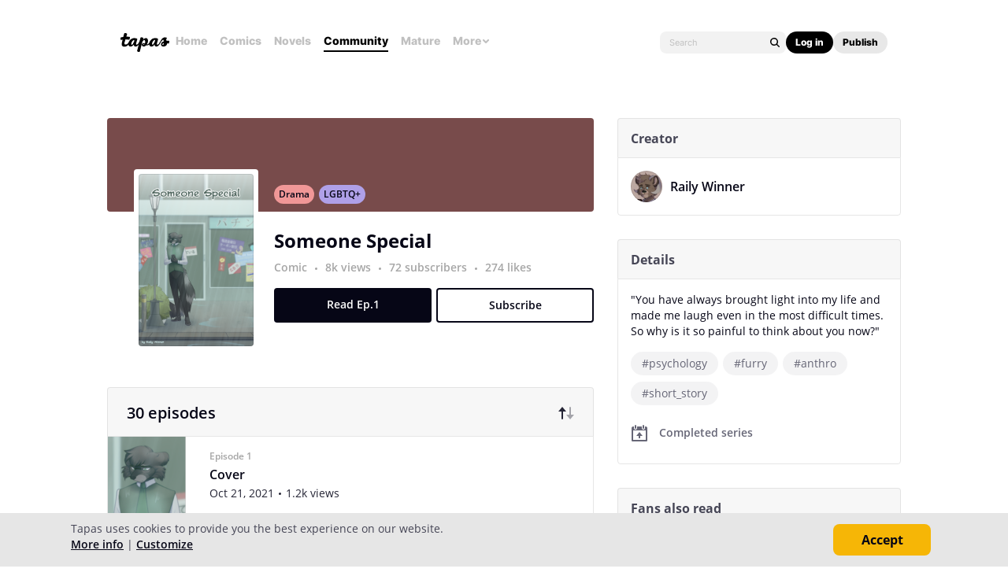

--- FILE ---
content_type: text/html;charset=UTF-8
request_url: https://tapas.io/series/Someone-Special/info
body_size: 25668
content:





<!DOCTYPE html>
<html>
<head prefix="og: http://ogp.me/ns# fb: http://ogp.me/ns/fb# comicpanda: http://ogp.me/ns/fb/comicpanda#" itemscope itemtype="http://schema.org/Article">
    <title>Read Someone Special | Tapas Web Community</title>
    
    <meta name="description" content="Read Someone Special and more premium Drama Community series now on Tapas!"/>
    
    
    
    
    
    
    
    
    <meta itemprop="description" content="Read Someone Special and more premium Drama Community series now on Tapas!">
<meta itemprop="image" content="https://us-a.tapas.io/sa/37/efbfe679-c9b9-4c36-a2a5-f5ee21cc6167.png">
<meta property="og:type" content="comicpanda:webcomic_series"/>
<meta property="og:title" content="Read Someone Special | Tapas Web Community"/>
<meta property="og:site_name" content="Read Someone Special"/>
<meta property="og:image" content="https://us-a.tapas.io/sa/37/efbfe679-c9b9-4c36-a2a5-f5ee21cc6167.png" />
<meta property="og:description" content="Read Someone Special and more premium Drama Community series now on Tapas!" />
<meta property="og:locale" content="en_US"/>
<meta name="twitter:card" content="summary_large_image">
<meta name="twitter:site" content="@tapas_app">
<meta name="twitter:title" content="Read Someone Special | Tapas Web Community"/>
<meta name="twitter:description" content="Read Someone Special and more premium Drama Community series now on Tapas!"/>
<meta name="twitter:image:src" content="https://us-a.tapas.io/sa/37/efbfe679-c9b9-4c36-a2a5-f5ee21cc6167.png" />
<meta name="twitter:domain" content="tapas.io">
<meta name="twitter:app:name:iphone" content="Tapas">
<meta name="twitter:app:name:ipad" content="Tapas">
<meta name="twitter:app:name:googleplay" content="Tapas">
<meta name="twitter:app:id:iphone" content="id578836126">
<meta name="twitter:app:id:ipad" content="id578836126">
<meta name="twitter:app:id:googleplay" content="com.tapastic">
<meta itemprop="name" content="Read Someone Special | Tapas Web Community">
<meta name="twitter:app:url:googleplay" content="tapastic://series/220558/info">
<meta name="twitter:app:url:iphone" content="tapastic://series/220558/info">
<meta name="twitter:app:url:ipad" content="tapastic://series/220558/info">
<meta property="al:ios:url" content="tapastic://series/220558/info" />
<meta property="al:ios:app_store_id" content="578836126" />
<meta property="al:ios:app_name" content="Tapas" />
<meta property="al:android:url" content="tapastic://series/220558/info">
<meta property="al:android:package" content="com.tapastic">
<meta property="al:android:app_name" content="Tapas">

    
    <link rel="canonical" href="https://tapas.io/series/Someone-Special/info"/>
    
    <link rel="alternate" media="only screen and (max-width: 640px)" href="https://m.tapas.io/series/Someone-Special/info">
    
    <link rel="image_src" href="" />
    



    
        
    
    



    





<meta http-equiv="X-UA-Compatible" content="IE=edge,chrome=1"/>
<meta charset="utf-8"/>
<meta name="keywords" content="webcomics, onilne comics, visual stories, graphic novels, webcomic, online comic, novels, webnovels, diverse webcomics, bite-sized stories, tapastic"/>
<meta name="author" content="Tapas"/>


<meta property="fb:admins" content="100003095288120" />
<meta property="fb:app_id" content="283723698368894" />


    <meta property="og:url" content="https://tapas.io/series/Someone-Special/info">

<meta name="msvalidate.01" content="3E711932DFA0B474BDA7215883F80DBF"/>

<link href="/favicon.ico" rel="shortcut icon" type="image/x-icon"/>
<link rel="apple-touch-icon" href="https://us-a.tapas.io/resources/images/tapastic-touch-icon.png">


    <link rel="stylesheet" type="text/css" href="https://us-a.tapas.io/resources/css/panda.min.855dcf25fc.css" media="screen" />
    <link rel="stylesheet" type="text/css" href="https://us-a.tapas.io/resources/css/panda.sprite.min.855dcf25fc.css" media="screen" />
    <link rel="stylesheet" type="text/css" href="https://us-a.tapas.io/resources/css/panda.plugins.min.855dcf25fc.css" media="screen" />
    <link rel="stylesheet" type="text/css" href="https://us-a.tapas.io/resources/css/panda.hero.min.855dcf25fc.css" media="screen" />
    <link rel="stylesheet" type="text/css" href="https://us-a.tapas.io/resources/css/tapas.min.855dcf25fc.css" media="screen" />



<script type="application/ld+json">
{
  "@context": "https://schema.org",
  "@type": "Organization",
  "name": "Tapas Media",
  "legalName": "TAPAS MEDIA INC",
  "url": "https://tapas.io",
  "logo": "https://us-a.tapas.io/resources/images/logo-tapas-vertical.png",
  "foundingDate": "2012",
  "founders": [
    {
      "@type": "Person",
      "name": "Chang Kim"
    }
  ],
  "address": {
    "@type": "PostalAddress",
    "addressRegion": "CA",
    "postalCode": "",
    "addressCountry": "USA"
  },
  "contactPoint": {
    "@type": "ContactPoint",
    "contactType": "customer support",
    "telephone": "",
    "areaServed": "WorldWide",
    "email": "hello@tapasmedia.co"
  },
  "sameAs": [
    "https://www.facebook.com/tapas.io",
    "https://twitter.com/tapas_app",
    "https://instagram.com/tapas_app",
    "https://www.linkedin.com/company/tapas-media-inc-"
  ]
}
</script>
<script type="text/javascript">
  /*<![CDATA[*/
  var pandaConfig = {
      env : 'prod',
      appDomain: 'https://tapas.io',
      mAppDomain: 'https://m.tapas.io',
      wsDomain: 'https://tapas.io:8531',
      pixelsDomain: 'https://pixels.tapas.io',
      PSTOffsetTime: -480,
      today : '2026/01/25 15:24:29',
      prefixResourceSrc : 'resources',
      staticServer : 'https://us-a.tapas.io',
      stripeKey :'',
      currentUrl : 'https://tapas.io/series/Someone-Special/info',
      fbId : 283723698368894,
      uname   : '__anonymous__',
      email : '',
      isDesktop : true,
      isTablet : false,
      isMobile : false,
      isNormalView : true,
      isSignedIn: false,
      rTapasIoHost: 'https://r.tapas.io',
      theoremreachKey: '6e1d48d54df280675c934929df60',
      ironSourceKey: 'cf77e7fd',
      commonMinimumReward: 10,
      userId: -1,
      globalNavBars: false,
      amplitudeApiKey: '322f86e07b852bb4bd6443e6f4c3b92a',
      brazeWebAppId: 'afcaafae-e8f9-4378-b159-9ae951b90f26',
      brazeSafariWebPushId: 'web.tapasmedia.tapas.braze',
      adjustAppToken: 'drt3tgm5ckcg',
      adjustEnvironment: 'production',
      countryCode: 'US',
      hasOptOut: false,
  };
  /*]]>*/
</script>

    <script type="text/javascript" src="https://us-a.tapas.io/resources/js/libs/tiara.min.js?t=1769383469"></script>
    
    <script>
      window.googletag = window.googletag || {cmd: []};
      window.pandaTiara = window.pandaTiara || {};
      (function getInitTiara() {
        pandaTiara = TiaraTracker.getInstance();
        const tiaraConfig = {
          svcDomain: 'tapas.io',
          deployment: 'dev',
          enableAlwaysHttpPost: true,
        };
        if(pandaConfig.env === 'prod'){
          tiaraConfig.deployment = 'production';
          tiaraConfig.trackURL = 'https://story-api.tapas.io/events-collector/v1/events/tiara-log/web';
        }
        pandaTiara.init(tiaraConfig);
      })();
    </script>
    
      
          <!-- Google Tag Manager -->
          <script>(function(w,d,s,l,i){w[l]=w[l]||[];w[l].push({'gtm.start':
              new Date().getTime(),event:'gtm.js'});var f=d.getElementsByTagName(s)[0],
            j=d.createElement(s),dl=l!='dataLayer'?'&l='+l:'';j.async=true;j.src=
            'https://www.googletagmanager.com/gtm.js?id='+i+dl;f.parentNode.insertBefore(j,f);
          })(window,document,'script','dataLayer','GTM-ML9X2SF');</script>
          <!-- End Google Tag Manager -->
      
    
    
    
    
    <script async src="https://securepubads.g.doubleclick.net/tag/js/gpt.js"></script>
    <script>
      !function(a9,a,p,s,t,A,g){if(a[a9])return;function q(c,r){a[a9]._Q.push([c,r])}a[a9]={init:function(){q("i",arguments)},fetchBids:function(){q("f",arguments)},setDisplayBids:function(){},targetingKeys:function(){return[]},_Q:[]};A=p.createElement(s);A.async=!0;A.src=t;g=p.getElementsByTagName(s)[0];g.parentNode.insertBefore(A,g)}("apstag",window,document,"script","//c.amazon-adsystem.com/aax2/apstag.js");

      //initialize the apstag.js library on the page to allow bidding
      apstag.init({
        pubID: '13696cce-e0a0-482a-b9cf-0f9ec384c501', //enter your pub ID here as shown above, it must within quotes
        adServer: 'googletag'
      });

      googletag.cmd.push(function() {
        googletag.pubads().disableInitialLoad();
        googletag.pubads().enableSingleRequest();
        // googletag.pubads().collapseEmptyDivs(true,true);
        googletag.pubads().addEventListener('impressionViewable', function(event) {
          if (typeof event.slot.cb === 'function') {
            panda.callback(event.slot.cb, event.slot);
          }
        });
        googletag.enableServices();
      });
    </script>
    
</head>
<body class="desktop series ">
<!--[if lte IE 9]>
    <div style="background-color:#E98422;height:80px;color:#FFF;text-align:center;font-size:16px;line-height:36px;position: absolute;z-index: 9999;width: 100%">
        Please note that Tapas no longer supports Internet Explorer.<br>
        We recommend upgrading to the latest <a href="https://www.microsoft.com/edge" target="_blank" style="color:#FFD46A">Microsoft Edge</a>, <a href="https://www.google.com/chrome/" target="_blank" style="color:#FFD46A">Google Chrome</a>, or <a href="https://www.mozilla.org/firefox/" target="_blank" style="color:#FFD46A">Firefox</a>.
    </div>
<![endif]-->
<div class="js-ie-compatible hidden"
     style="background-color:#E98422;height:80px;color:#FFF;text-align:center;font-size:16px;line-height:36px;position: absolute;z-index: 9999;width: 100%">
    Please note that Tapas no longer supports Internet Explorer.<br>
    We recommend upgrading to the latest <a href="https://www.microsoft.com/edge" target="_blank" style="color:#FFD46A">Microsoft Edge</a>, <a href="https://www.google.com/chrome/" target="_blank" style="color:#FFD46A">Google Chrome</a>, or <a href="https://www.mozilla.org/firefox/" target="_blank" style="color:#FFD46A">Firefox</a>.
</div>
<div id="fb-root"></div>
<div id="ajax-error"></div>
<div class="body ">
    

    
        
            
                
                    
                        
                            
                            
                            
                            
                            
                            
                            
                                
                            
                            
                            
                            
                            
                            
                            
                            



    
    
        
    


                            
                            <div
                                class="top-nav-wrap js-top-nav-wrap ">
                                <div class="top-nav  js-top-nav scroll-hide">
                                    <div class="top-nav-wrapper">
                                        <div class="top-nav-logo">
                                            <a class="top-nav__logo js-fb-tracking js-amp-tracking js-braze-tracking js-tiara-tracking-nav"
                                                data-tiara-click-layer1="logo" data-tiara-action-name="home_click"
                                                data-amp-braze-event="home_tab_clicked" data-fb-event="screen_home"
                                                href="/">
                                                <i class="ico sp-nav-logo-renewal"></i>
                                            </a>
                                        </div>
                                        <div class="main-tab-wrapper hidden-mobile">
                                            
    
        
            
            
            
            
            
                <div class="main-tab-item ">
                    <a class="main-tab-link js-fb-tracking js-amp-tracking js-braze-tracking js-tiara-tracking-nav"
                        data-tiara-action-name="home_click" data-tiara-click-layer1="top_tab"
                        data-amp-braze-event="home_tab_clicked"
                        data-fb-event="screen_home"
                        href="/">Home</a>
                </div>
            
            
                                            
    
        
            
            
            
            
            
                <div class="main-tab-item ">
                    <a class="main-tab-link js-fb-tracking js-amp-tracking js-braze-tracking js-tiara-tracking-nav"
                        data-tiara-action-name="comics_click" data-tiara-click-layer1="top_tab"
                        data-amp-braze-event="comics_tab_clicked"
                        data-fb-event="screen_content_home"
                        href="/comics">Comics</a>
                </div>
            
            
                                            
    
        
            
            
            
            
            
                <div class="main-tab-item ">
                    <a class="main-tab-link js-fb-tracking js-amp-tracking js-braze-tracking js-tiara-tracking-nav"
                        data-tiara-action-name="novels_click" data-tiara-click-layer1="top_tab"
                        data-amp-braze-event="novels_tab_clicked"
                        data-fb-event="screen_content_home"
                        href="/novels">Novels</a>
                </div>
            
            
                                            
    
        
            
            
            
            
            
                <div class="main-tab-item item--selected">
                    <a class="main-tab-link js-fb-tracking js-amp-tracking js-braze-tracking js-tiara-tracking-nav"
                        data-tiara-action-name="community_click" data-tiara-click-layer1="top_tab"
                        data-amp-braze-event="community_tab_clicked"
                        data-fb-event="screen_content_home"
                        href="/community">Community</a>
                </div>
            
            
                                            
    
        
            
            
            
            
            
                <div class="main-tab-item ">
                    <a class="main-tab-link js-fb-tracking js-amp-tracking js-braze-tracking js-tiara-tracking-nav"
                        data-tiara-action-name="mature_click" data-tiara-click-layer1="top_tab"
                        data-amp-braze-event="mature_tab_clicked"
                        data-fb-event="screen_content_home"
                        href="/mature">Mature</a>
                </div>
            
            
                                            
    
        
            
            
            
            
            
            
                <div class="main-tab-item js-popover-btn" data-menu-type="discover">
                    <a
                        class="main-tab-link js-nav-popup-btn js-tiara-tracking-nav"
                        data-tiara-action-name="more_click"
                        data-tiara-click-layer1="top_tab"
                    >
                        More
                        <i class="sp-ico-more-drop"></i>
                        <i class="sp-ico-more-drop-open"></i>
                        <div calss="js-nav-popup"></div>
                    </a>
                    
                        
    
        
            <div class="more-popup js-nav-popup">
                <a class="more-popup-item js-fb-tracking js-tiara-tracking-nav" data-tiara-action-name="help_click"
                    data-fb-event="screen_help" href="https://help.tapas.io/hc/en-us" target="_blank">Help</a>
                <a class="more-popup-item js-fb-tracking js-amp-tracking js-braze-tracking js-tiara-tracking-nav"
                    data-tiara-action-name="discord_click" data-amp-braze-event="discord_tab_clicked"
                    data-fb-event="screen_discord" href="https://discord.com/invite/tapas"
                    target="_blank">Discord</a>
                <a class="more-popup-item js-fb-tracking js-amp-tracking js-braze-tracking js-tiara-tracking-nav"
                    data-tiara-action-name="forums_click" data-amp-braze-event="forums_tab_clicked"
                    data-fb-event="screen_forums" href="https://forums.tapas.io" target="_blank">Forums</a>
                <a class="more-popup-item js-fb-tracking js-amp-tracking js-braze-tracking js-tiara-tracking-nav"
                    data-tiara-action-name="newsfeed_click" data-amp-braze-event="newsfeed_tab_clicked"
                    data-fb-event="screen_news" href="/newsfeed">Newsfeed</a>
                <a class="more-popup-item js-fb-tracking js-amp-tracking js-braze-tracking js-tiara-tracking-nav"
                    data-tiara-action-name="contact_click" data-amp-braze-event="contact_tab_clicked"
                    data-fb-event="screen_contact" href="mailto:feedback@tapas.io">Contact</a>
                <a class="more-popup-item js-fb-tracking js-amp-tracking js-braze-tracking js-tiara-tracking-nav"
                    data-tiara-action-name="merch_shop_click" data-amp-braze-event="merch_shop_tab_clicked"
                    data-fb-event="screen_merch_shop" href="/merchshop">Merch
                    Shop</a>
            </div>
                    
                </div>
            
                                        </div>
                                        <div class="top-nav-right">
                                            <form class="top-nav-search hidden-mobile" action="/search?q=">
                                                <input type="text" name="q" class="search-input js-nav-search-input"
                                                    autocomplete="off" maxlength="25" placeholder="Search" />
                                                <a class="search-button js-nav-search-btn js-tiara-tracking-nav"
                                                    data-tiara-click-layer1="top" data-tiara-action-name="search_click"
                                                    data-tiara-custom-props-user-action="click"><i
                                                        class="ico sp-ico-search"></i></a>
                                            </form>
                                            <div class="bottom-nav-search js-popover-btn js-search-btn-wrapper hidden-pc"
                                                data-menu-type="search">
                                                <a class="search-button js-nav-popup-btn js-tiara-tracking-nav"
                                                    data-tiara-click-layer1="top" data-tiara-action-name="search_click"
                                                    data-tiara-custom-props-user-action="click"><i
                                                        class="ico sp-ico-search-mobile"></i></a>
                                            </div>

                                            
                                                <div class="top-nav-button-wrapper hidden-mobile">
                                                    <button
                                                        class="top-nav-button primary js-have-to-sign js-nav-btn js-tiara-tracking-nav"
                                                        data-tiara-click-layer1="top"
                                                        data-tiara-action-name="login_click"
                                                        data-tiara-custom-props-user-action="click"
                                                        data-where="Nav-bar Account Button"
                                                        data-permalink="https://tapas.io/series/Someone-Special/info">Log
                                                        in</button>
                                                    <div class="top-nav-button secondary">
                                                        <a
                                                            class="js-tiara-tracking-nav"
                                                            href="https://www.creators.tapas.io/"
                                                            target="_blank"
                                                            data-tiara-action-name="publish_click"
                                                            data-tiara-click-layer1="top"
                                                        >
                                                            Publish
                                                        </a>
                                                    </div>
                                                </div>
                                                <div class="top-nav-login hidden-pc">
                                                    <a class="js-have-to-sign js-tiara-tracking-nav"
                                                        href="/account/signin?from=https://tapas.io/series/Someone-Special/info"
                                                        data-tiara-click-layer1="top"
                                                        data-tiara-action-name="login_click"
                                                        data-tiara-custom-props-user-action="click"
                                                        data-where="Nav-bar Account Button"
                                                        data-permalink="https://tapas.io/series/Someone-Special/info"><i
                                                            class="sp-ico-nav-login"></i></a>
                                                </div>
                                            
                                            
                                        </div>
                                    </div>
                                    <div class="bottom-nav-wrapper">
                                        <div class="main-tab-wrapper scroll-hide">
                                            
    
        
            
            
            
            
            
                <div class="main-tab-item ">
                    <a class="main-tab-link js-fb-tracking js-amp-tracking js-braze-tracking js-tiara-tracking-nav"
                        data-tiara-action-name="home_click" data-tiara-click-layer1="top_tab"
                        data-amp-braze-event="home_tab_clicked"
                        data-fb-event="screen_home"
                        href="/">Home</a>
                </div>
            
            
                                            
    
        
            
            
            
            
            
                <div class="main-tab-item ">
                    <a class="main-tab-link js-fb-tracking js-amp-tracking js-braze-tracking js-tiara-tracking-nav"
                        data-tiara-action-name="comics_click" data-tiara-click-layer1="top_tab"
                        data-amp-braze-event="comics_tab_clicked"
                        data-fb-event="screen_content_home"
                        href="/comics">Comics</a>
                </div>
            
            
                                            
    
        
            
            
            
            
            
                <div class="main-tab-item ">
                    <a class="main-tab-link js-fb-tracking js-amp-tracking js-braze-tracking js-tiara-tracking-nav"
                        data-tiara-action-name="novels_click" data-tiara-click-layer1="top_tab"
                        data-amp-braze-event="novels_tab_clicked"
                        data-fb-event="screen_content_home"
                        href="/novels">Novels</a>
                </div>
            
            
                                            
    
        
            
            
            
            
            
                <div class="main-tab-item item--selected">
                    <a class="main-tab-link js-fb-tracking js-amp-tracking js-braze-tracking js-tiara-tracking-nav"
                        data-tiara-action-name="community_click" data-tiara-click-layer1="top_tab"
                        data-amp-braze-event="community_tab_clicked"
                        data-fb-event="screen_content_home"
                        href="/community">Community</a>
                </div>
            
            
                                            
    
        
            
            
            
            
            
                <div class="main-tab-item ">
                    <a class="main-tab-link js-fb-tracking js-amp-tracking js-braze-tracking js-tiara-tracking-nav"
                        data-tiara-action-name="mature_click" data-tiara-click-layer1="top_tab"
                        data-amp-braze-event="mature_tab_clicked"
                        data-fb-event="screen_content_home"
                        href="/mature">Mature</a>
                </div>
            
            
                                            
    
        
            
            
            
            
            
            
                <div class="main-tab-item js-popover-btn" data-menu-type="discover">
                    <a
                        class="main-tab-link js-nav-popup-btn js-tiara-tracking-nav"
                        data-tiara-action-name="more_click"
                        data-tiara-click-layer1="top_tab"
                    >
                        More
                        <i class="sp-ico-more-drop"></i>
                        <i class="sp-ico-more-drop-open"></i>
                        <div calss="js-nav-popup"></div>
                    </a>
                    
                </div>
            
                                        </div>
                                        <div class="more-popup-wrapper js-discover-menu">
                                            
    
        
            <div class="more-popup js-nav-popup">
                <a class="more-popup-item js-fb-tracking js-tiara-tracking-nav" data-tiara-action-name="help_click"
                    data-fb-event="screen_help" href="https://help.tapas.io/hc/en-us" target="_blank">Help</a>
                <a class="more-popup-item js-fb-tracking js-amp-tracking js-braze-tracking js-tiara-tracking-nav"
                    data-tiara-action-name="discord_click" data-amp-braze-event="discord_tab_clicked"
                    data-fb-event="screen_discord" href="https://discord.com/invite/tapas"
                    target="_blank">Discord</a>
                <a class="more-popup-item js-fb-tracking js-amp-tracking js-braze-tracking js-tiara-tracking-nav"
                    data-tiara-action-name="forums_click" data-amp-braze-event="forums_tab_clicked"
                    data-fb-event="screen_forums" href="https://forums.tapas.io" target="_blank">Forums</a>
                <a class="more-popup-item js-fb-tracking js-amp-tracking js-braze-tracking js-tiara-tracking-nav"
                    data-tiara-action-name="newsfeed_click" data-amp-braze-event="newsfeed_tab_clicked"
                    data-fb-event="screen_news" href="/newsfeed">Newsfeed</a>
                <a class="more-popup-item js-fb-tracking js-amp-tracking js-braze-tracking js-tiara-tracking-nav"
                    data-tiara-action-name="contact_click" data-amp-braze-event="contact_tab_clicked"
                    data-fb-event="screen_contact" href="mailto:feedback@tapas.io">Contact</a>
                <a class="more-popup-item js-fb-tracking js-amp-tracking js-braze-tracking js-tiara-tracking-nav"
                    data-tiara-action-name="merch_shop_click" data-amp-braze-event="merch_shop_tab_clicked"
                    data-fb-event="screen_merch_shop" href="/merchshop">Merch
                    Shop</a>
            </div>
                                        </div>
                                        <div class="profile-popup-wrapper js-profile-menu">
                                            
    
        
            
                
                <div class="profile-popup js-nav-popup">
                    <div class="profile-popup-item divider js-tiara-tracking-nav"
                        data-tiara-action-name="profile_click">
                        <a class="profile-popup-thumbnail js-fb-tracking" data-fb-event="screen_profile"
                            href="/__anonymous__">
                            <img src="/resources/images/defaultuser-200.png" alt="__anonymous__">
                        </a>
                        <div class="profile-popup-userinfo">
                            <a class="js-fb-tracking truncated" data-fb-event="screen_profile"
                                href="/__anonymous__">__anonymous__</a>
                            <div>
                                <a class="js-fb-tracking ink-info" data-fb-event="screen_transaction_list"
                                    href="/profile/ink">
                                    <i class="sp-ink-droplet-16"></i>
                                    <span class="js-ink-amount">0</span>
                                </a>
                            </div>
                        </div>
                    </div>
                    <ul>
                        
                        
                            <li class="profile-popup-item hidden-pc">
                                <a
                                    class="content__row js-tiara-tracking-nav"
                                    href="https://www.creators.tapas.io/"
                                    target="_blank"
                                    data-tiara-action-name="publish_click"
                                    data-tiara-click-layer1="top"
                                >
                                    <span class="menu__text">Publish</span>
                                </a>
                            </li>
                        
                        <li class="profile-popup-item">
                            <a class="content__row ga-tracking js-ink-shop-btn js-fb-tracking js-tiara-tracking-nav"
                                href="/profile/ink?trigger=open"
                                data-ga-category="Ink" data-ga-action="Click" data-ga-label="nav_"
                                data-fb-event="screen_ink" data-tiara-action-name="ink_shop_click"
                                data-tiara-click-layer1="top">
                                <span class="menu__text">Ink shop</span>
                            </a>
                        </li>
                        <li class="profile-popup-item">
                            <a
                                class="content__row js-tiara-tracking-nav"
                                href="/redeem"
                                data-tiara-click-layer1="top"
                                data-tiara-action-name="redeem_click">
                                <span class="menu__text">Redeem code</span>
                            </a>
                        </li>
                        <li class="profile-popup-item divider">
                            <a class="js-tiara-tracking-nav content__row js-fb-tracking"
                                data-fb-event="screen_settings_home" href="/profile/settings"
                                data-tiara-action-name="settings_click" data-tiara-click-layer1="top">
                                <span class="menu__text">Settings</span>
                            </a>
                        </li>
                        <li class="profile-popup-item text-bold">
                            <a class="js-tiara-tracking-nav content__row js-amp-tracking js-braze-tracking"
                                data-amp-braze-event="user_logout" href="/account/signout"
                                data-tiara-action-name="log_out_click" data-tiara-click-layer1="top">
                                <span class="menu__text">Log out</span>
                            </a>
                        </li>
                        
                    </ul>
                </div>
                                        </div>
                                        <div class="search-popup-wrapper bottom--search">
                                            <form class="search-form" action="/search?q=" method="GET"> <input
                                                    type="text" name="q" placeholder="Search"
                                                    class="search-input js-nav-search-input" autocomplete="off"
                                                    maxlength="25"></form>
                                            <a class="js-search-close-btn"><i
                                                    class="ico sp-ico-dismiss-drk-s-b"></i></a>
                                        </div>
                                    </div>
                                    <div class="nav-bar js-nav-bar">
                                        
                                    </div>
                                </div>
                            </div>
                            <div class="global-tongue-feedback hidden">
                                <div class="feedback-message"></div>
                            </div>
    <div id="page-wrap" class="page-wrap clearfix no-footer">
        









<div class="series-root">
    <div class="section-wrapper"><script>
    /*<![CDATA[*/
        let data = [];
        let helixEmailTrackingId = null;

        $.each(data, function(index, item) {
            pandaWeb.sendViewImp({
                section: 'content_home',
                page: 'content_home_episodes',
                actionName: 'popup_imp',
                pageMeta : {
                    id: 220558,
                    type: 'series_id',
                },
                viewImpContents: {
                    id: 220558,
                    type: 'series_id',
                    name: 'popup'
                },
                customProps: {
                    user_action: 'imp',
                    popup_type: 'helix_received',
                    ticket_id: item.id,
                    helix_id: helixEmailTrackingId ? helixEmailTrackingId : null,
                    helix_type: helixEmailTrackingId ? 'email' : null,
                },
            });
        });
    /*]]>*/
</script>


    <section class="section section--ad">
        <div id="div-gpt-lb-series"
             class="div-gpt div-gpt--leaderboard js-gpt-unit"
             data-ad-unit-path="/94613330/fold_tapas_leaderboard"
             data-ad-type="lb"
             data-placement-id="9461333001"
             data-series-id="220558"
             data-size-map="[[768,'lb'],[320,'mlb'],[0,0]]"></div>
        
    </section>
    
    <div class="section-sub-wrapper">
        <section class="section section--left"
        >
            <div class="section__top section__top--simple" style="background-color:#784B4B">
                <div class="thumb">
                    <img src="https://us-a.tapas.io/sa/8b/f3ad0eba-3403-4250-be99-041e0aee9afb_z.png" alt="Someone Special"/>
                    
                    
        <div class="thumb-badges">
            
                
                
            
            
        </div>
    
                    <div class="thumb-overlay"></div>
                </div>
                <div class="genre-btn-group">
                    <a class="genre-btn js-fb-tracking"
                       data-fb-event="screen_content_home"
                       href="/static-landing/genre?category=COMMUNITY_COMIC&amp;genre_name=Drama"
                       style="background-color:#F09797">Drama</a>
                    
                </div>
                <p class="title">Someone Special</p>
                <div class="creator">
                    
                        <a class="creator__item truncated js-fb-tracking" data-fb-event="screen_profile" href="/Raily-Winner">Raily Winner</a>
                    
                </div>
                <div class="stats">
                    <a class="stats__row"
                       data-title="8,011 views">
                        8k views
                    </a>
                    <span class="stats__dot"></span>
                    <a class="stats__row js-subscribe-cnt"
                       href="/Raily-Winner/subscribers?series_id=220558"
                       data-title="72 subscribers"
                       data-cnt="72">
                        72 subscribers
                    </a>
                    <span class="stats__dot"></span>
                    <a class="stats__row"
                       data-title="274 likes">
                        274 likes
                    </a>
                </div>
                
            </div>
            <div class="section__top">
                
                
                
                    <div class="info info--top js-top-banner" style="height: 130px;background-color:#784B4B">
                        <div class="info-detail js-top-banner-inner">
                            <div class="info-detail__row">
                                <a class="genre-btn js-fb-tracking"
                                   data-fb-event="screen_content_home"
                                   href="/static-landing/genre?category=COMMUNITY_COMIC&amp;genre_name=Drama"
                                   style="background-color:#F09797">Drama</a>
                                
                                    
                                
                                    <a class="genre-btn js-fb-tracking"
                                       data-fb-event="screen_content_home"
                                       href="/static-landing/genre?category=COMMUNITY_COMIC&amp;genre_name=LGBTQ%2B"
                                       style="background-color:#AFA0E8">LGBTQ+</a>
                                
                            </div>
                            <div class="info-detail__row info-detail__row--end">
                                
                            </div>
                        </div>
                    </div>
                
                <div class="info info--bottom">
                    <div class="info__left info__left--mg54">
                        <div class="thumb-wrapper">
                            <a class="thumb js-thumbnail" href="/series/Someone-Special/info">
                                <img src="https://us-a.tapas.io/sa/8b/f3ad0eba-3403-4250-be99-041e0aee9afb_z.png" alt="Someone Special"/>
                                
                                
        <div class="thumb-badges">
            
                
                
            
            
        </div>
    
                                <div class="thumb-overlay"></div>
                            </a>
                        </div>
                    </div>
                    <div class="info__right">
                        <div class="title-wrapper title-wrapper--mg20">
                            <a class="title" href="/series/Someone-Special/info">Someone Special</a>
                            
                        </div>
                        <div class="stats">
                            <a class="stats__row js-fb-tracking"
                               data-fb-event="screen_content_home"
                               href="/static-landing/genre?category=COMMUNITY_COMIC">Comic</a>
                            <span class="stats__dot"></span>
                            <a class="stats__row js-tooltip"
                               data-title="8,011 views">
                                8k views
                            </a>
                            <span class="stats__dot"></span>
                            <a class="stats__row js-subscribe-cnt js-tooltip"
                               href="/Raily-Winner/subscribers?series_id=220558"
                               data-title="72 subscribers"
                               data-cnt="72">
                                72 subscribers
                            </a>
                            <span class="stats__dot"></span>
                            <a class="stats__row js-tooltip"
                               data-title="274 likes">
                                274 likes
                            </a>
                        </div>
                        <div class="button-wrapper">
                            <a class="button button--read js-continue-btn js-fb-tracking js-tiara-tracking"
                               data-fb-event="screen_episode_comic"
                               data-id="2330895"
                               data-tiara-section="viewer"
                               data-tiara-page="viewer"
                               data-tiara-action-name="read_first_click"
                               data-tiara-page-meta-id="220558"
                               data-tiara-page-meta-type="series_id"
                               data-tiara-event-meta-id="2330895"
                               data-tiara-event-meta-type="episode_id"
                               data-tiara-event-meta-series="Someone Special"
                               data-tiara-event-meta-series-id="220558"
                               data-tiara-click-layer1="button"
                               data-tiara-custom-props-user-action="click"
                               href="/episode/2330895">Read Ep.1</a>
                            <a class="button js-tiara-tracking button--subscribe js-have-to-sign"
                               data-permalink="/series/Someone-Special/info"
                               data-subscribe-cnt="72"
                               data-tiara-section="content_home"
                               data-tiara-page="content_home_episodes"
                               data-tiara-action-name="subscribe_click"
                               data-tiara-page-meta-id="220558"
                               data-tiara-page-meta-type="series_id"
                               data-tiara-event-meta-id="220558"
                               data-tiara-event-meta-type="series_id"
                               data-tiara-event-meta-series="Someone Special"
                               data-tiara-event-meta-series-id="220558"
                               data-tiara-click-layer1="button"
                               data-tiara-custom-props-user-action="click">Subscribe</a></div>
                    </div>
                </div>
                
                
                
                <div class="wff-banner-wrap">
                    
                </div>
            </div>
            <div class="section__center">
                <a class="section-nav section-nav--selected js-section-nav" data-menu-type="episode">Episodes</a>
                <a class="section-nav js-section-nav" data-menu-type="detail">Details</a>
            </div>
            <div class="section__bottom section__bottom--episode js-section-row">
                <div class="episode-header">
                    <div class="episode-header__left">
                        <p class="episode-cnt">30 episodes</p>
                    </div>
                    <div class="episode-header__right">
                        <a class="sort js-sort-btn sort--desc"
                           data-sort-desc="false">
                            <i class="ico ico--newest sp-ico-newest-ink-s"></i>
                            <i class="ico ico--oldest sp-ico-oldest-ink-s"></i>
                        </a>
                    </div>
                    <div class="wop-episode-popup js-wop-episode-popup">
                        <p class="popup-header">How to get a free episode?</p>
                        <p class="popup-body popup-body--mg14">Each one lets you open a locked episode without spending Ink.</p>
                        <p class="popup-body">You may receive free episodes as gifts in the
                            <a class="popup-body__link" href="https://play.google.com/store/apps/details?id=com.tapastic&referrer=utm_source%3Dtapastic%26utm_medium%3Dbanner%26utm_content%3Dtake-tapastic-with-you%26utm_campaign%3Dseries-detail" target="_blank">Android</a> or
                            <a class="popup-body__link" href="https://itunes.apple.com/app/apple-store/id578836126?pt=1650266&ct=SeriesDetail&mt=8" target="_blank">iOS</a> apps.</p>
                    </div>
                </div>
                <ul class="episode-list js-episode-list">
                    

    
        <li class="episode-list__item">
            <a class="ga-tracking episode-item js-fb-tracking js-tiara-tracking"
               href="/episode/2330895"
               data-scene-number="1"
               data-ga-category="Episode"
               data-ga-action="Click"
               data-ga-label="series_w"
               data-fb-event="screen_episode_comic"
               data-id="2330895"
               data-is-wait-or-pay="false"
               data-is-wuf="false"
               data-is-wuf-plus="false"
               data-period-hr="-1"
               data-is-charging="false"
               data-permalink="/series/Someone-Special/info"
               data-tiara-section="content_home"
               data-tiara-page="content_home_episodes"
               data-tiara-action-name="episode_click"
               data-tiara-page-meta-id="220558"
               data-tiara-page-meta-type="series_id"
               data-tiara-event-meta-id="2330895"
               data-tiara-event-meta-type="episode_id"
               data-tiara-event-meta-series="Someone Special"
               data-tiara-event-meta-series-id="220558"
               data-tiara-click-layer1="episode_list"
               data-tiara-custom-props-user-action="click"
            >
                <div class="thumb">
                    <img src="https://us-a.tapas.io/sa/e8/e0bf3690-f350-482f-9038-8d95d4b16815.png" alt="Cover"/>
                    <div class="thumb-overlay thumb-overlay--flat">
                        
                        
                    </div>
                </div>
                <div class="info">
                    <p class="scene">Episode 1
                        
                        
                        
                    </p>
                    <p class="title">
                        <span class="title__body">Cover</span>
                    </p>
                    
                    <p class="additional"><span>Oct 21, 2021</span><span class="dot"></span><span>1.2k views</span></p>
                </div>
                    
                    
                
            </a>
        </li>
    
        <li class="episode-list__item">
            <a class="ga-tracking episode-item js-fb-tracking js-tiara-tracking"
               href="/episode/2330905"
               data-scene-number="2"
               data-ga-category="Episode"
               data-ga-action="Click"
               data-ga-label="series_w"
               data-fb-event="screen_episode_comic"
               data-id="2330905"
               data-is-wait-or-pay="false"
               data-is-wuf="false"
               data-is-wuf-plus="false"
               data-period-hr="-1"
               data-is-charging="false"
               data-permalink="/series/Someone-Special/info"
               data-tiara-section="content_home"
               data-tiara-page="content_home_episodes"
               data-tiara-action-name="episode_click"
               data-tiara-page-meta-id="220558"
               data-tiara-page-meta-type="series_id"
               data-tiara-event-meta-id="2330905"
               data-tiara-event-meta-type="episode_id"
               data-tiara-event-meta-series="Someone Special"
               data-tiara-event-meta-series-id="220558"
               data-tiara-click-layer1="episode_list"
               data-tiara-custom-props-user-action="click"
            >
                <div class="thumb">
                    <img src="https://us-a.tapas.io/sa/40/99fcd920-94a6-41f6-bdcc-fb6ed28e20ae.png" alt="Trigger Warning"/>
                    <div class="thumb-overlay thumb-overlay--flat">
                        
                        
                    </div>
                </div>
                <div class="info">
                    <p class="scene">Episode 2
                        
                        
                        
                    </p>
                    <p class="title">
                        <span class="title__body">Trigger Warning</span>
                    </p>
                    
                    <p class="additional"><span>Oct 21, 2021</span><span class="dot"></span><span>548 views</span></p>
                </div>
                    
                    
                
            </a>
        </li>
    
        <li class="episode-list__item">
            <a class="ga-tracking episode-item js-fb-tracking js-tiara-tracking"
               href="/episode/2330914"
               data-scene-number="3"
               data-ga-category="Episode"
               data-ga-action="Click"
               data-ga-label="series_w"
               data-fb-event="screen_episode_comic"
               data-id="2330914"
               data-is-wait-or-pay="false"
               data-is-wuf="false"
               data-is-wuf-plus="false"
               data-period-hr="-1"
               data-is-charging="false"
               data-permalink="/series/Someone-Special/info"
               data-tiara-section="content_home"
               data-tiara-page="content_home_episodes"
               data-tiara-action-name="episode_click"
               data-tiara-page-meta-id="220558"
               data-tiara-page-meta-type="series_id"
               data-tiara-event-meta-id="2330914"
               data-tiara-event-meta-type="episode_id"
               data-tiara-event-meta-series="Someone Special"
               data-tiara-event-meta-series-id="220558"
               data-tiara-click-layer1="episode_list"
               data-tiara-custom-props-user-action="click"
            >
                <div class="thumb">
                    <img src="https://us-a.tapas.io/sa/d3/36895a6b-54de-4f02-9f8d-f44eb140bc53.png" alt="Page 1"/>
                    <div class="thumb-overlay thumb-overlay--flat">
                        
                        
                    </div>
                </div>
                <div class="info">
                    <p class="scene">Episode 3
                        
                        
                        
                    </p>
                    <p class="title">
                        <span class="title__body">Page 1</span>
                    </p>
                    
                    <p class="additional"><span>Oct 21, 2021</span><span class="dot"></span><span>500 views</span></p>
                </div>
                    
                    
                
            </a>
        </li>
    
        <li class="episode-list__item">
            <a class="ga-tracking episode-item js-fb-tracking js-tiara-tracking"
               href="/episode/2330922"
               data-scene-number="4"
               data-ga-category="Episode"
               data-ga-action="Click"
               data-ga-label="series_w"
               data-fb-event="screen_episode_comic"
               data-id="2330922"
               data-is-wait-or-pay="false"
               data-is-wuf="false"
               data-is-wuf-plus="false"
               data-period-hr="-1"
               data-is-charging="false"
               data-permalink="/series/Someone-Special/info"
               data-tiara-section="content_home"
               data-tiara-page="content_home_episodes"
               data-tiara-action-name="episode_click"
               data-tiara-page-meta-id="220558"
               data-tiara-page-meta-type="series_id"
               data-tiara-event-meta-id="2330922"
               data-tiara-event-meta-type="episode_id"
               data-tiara-event-meta-series="Someone Special"
               data-tiara-event-meta-series-id="220558"
               data-tiara-click-layer1="episode_list"
               data-tiara-custom-props-user-action="click"
            >
                <div class="thumb">
                    <img src="https://us-a.tapas.io/sa/22/70ed0215-7e1b-4414-826c-aa2b121b7433.png" alt="Page 2"/>
                    <div class="thumb-overlay thumb-overlay--flat">
                        
                        
                    </div>
                </div>
                <div class="info">
                    <p class="scene">Episode 4
                        
                        
                        
                    </p>
                    <p class="title">
                        <span class="title__body">Page 2</span>
                    </p>
                    
                    <p class="additional"><span>Oct 21, 2021</span><span class="dot"></span><span>451 views</span></p>
                </div>
                    
                    
                
            </a>
        </li>
    
        <li class="episode-list__item">
            <a class="ga-tracking episode-item js-fb-tracking js-tiara-tracking"
               href="/episode/2330934"
               data-scene-number="5"
               data-ga-category="Episode"
               data-ga-action="Click"
               data-ga-label="series_w"
               data-fb-event="screen_episode_comic"
               data-id="2330934"
               data-is-wait-or-pay="false"
               data-is-wuf="false"
               data-is-wuf-plus="false"
               data-period-hr="-1"
               data-is-charging="false"
               data-permalink="/series/Someone-Special/info"
               data-tiara-section="content_home"
               data-tiara-page="content_home_episodes"
               data-tiara-action-name="episode_click"
               data-tiara-page-meta-id="220558"
               data-tiara-page-meta-type="series_id"
               data-tiara-event-meta-id="2330934"
               data-tiara-event-meta-type="episode_id"
               data-tiara-event-meta-series="Someone Special"
               data-tiara-event-meta-series-id="220558"
               data-tiara-click-layer1="episode_list"
               data-tiara-custom-props-user-action="click"
            >
                <div class="thumb">
                    <img src="https://us-a.tapas.io/sa/5f/1f517d69-cffa-46bb-9200-021bc9f4aa6e.png" alt="Page 3"/>
                    <div class="thumb-overlay thumb-overlay--flat">
                        
                        
                    </div>
                </div>
                <div class="info">
                    <p class="scene">Episode 5
                        
                        
                        
                    </p>
                    <p class="title">
                        <span class="title__body">Page 3</span>
                    </p>
                    
                    <p class="additional"><span>Oct 23, 2021</span><span class="dot"></span><span>374 views</span></p>
                </div>
                    
                    
                
            </a>
        </li>
    
        <li class="episode-list__item">
            <a class="ga-tracking episode-item js-fb-tracking js-tiara-tracking"
               href="/episode/2332215"
               data-scene-number="6"
               data-ga-category="Episode"
               data-ga-action="Click"
               data-ga-label="series_w"
               data-fb-event="screen_episode_comic"
               data-id="2332215"
               data-is-wait-or-pay="false"
               data-is-wuf="false"
               data-is-wuf-plus="false"
               data-period-hr="-1"
               data-is-charging="false"
               data-permalink="/series/Someone-Special/info"
               data-tiara-section="content_home"
               data-tiara-page="content_home_episodes"
               data-tiara-action-name="episode_click"
               data-tiara-page-meta-id="220558"
               data-tiara-page-meta-type="series_id"
               data-tiara-event-meta-id="2332215"
               data-tiara-event-meta-type="episode_id"
               data-tiara-event-meta-series="Someone Special"
               data-tiara-event-meta-series-id="220558"
               data-tiara-click-layer1="episode_list"
               data-tiara-custom-props-user-action="click"
            >
                <div class="thumb">
                    <img src="https://us-a.tapas.io/sa/c4/9a84bfe0-6b9a-4440-9d32-9c3ec9fae370.png" alt="Page 4"/>
                    <div class="thumb-overlay thumb-overlay--flat">
                        
                        
                    </div>
                </div>
                <div class="info">
                    <p class="scene">Episode 6
                        
                        
                        
                    </p>
                    <p class="title">
                        <span class="title__body">Page 4</span>
                    </p>
                    
                    <p class="additional"><span>Oct 25, 2021</span><span class="dot"></span><span>422 views</span></p>
                </div>
                    
                    
                
            </a>
        </li>
    
        <li class="episode-list__item">
            <a class="ga-tracking episode-item js-fb-tracking js-tiara-tracking"
               href="/episode/2333122"
               data-scene-number="7"
               data-ga-category="Episode"
               data-ga-action="Click"
               data-ga-label="series_w"
               data-fb-event="screen_episode_comic"
               data-id="2333122"
               data-is-wait-or-pay="false"
               data-is-wuf="false"
               data-is-wuf-plus="false"
               data-period-hr="-1"
               data-is-charging="false"
               data-permalink="/series/Someone-Special/info"
               data-tiara-section="content_home"
               data-tiara-page="content_home_episodes"
               data-tiara-action-name="episode_click"
               data-tiara-page-meta-id="220558"
               data-tiara-page-meta-type="series_id"
               data-tiara-event-meta-id="2333122"
               data-tiara-event-meta-type="episode_id"
               data-tiara-event-meta-series="Someone Special"
               data-tiara-event-meta-series-id="220558"
               data-tiara-click-layer1="episode_list"
               data-tiara-custom-props-user-action="click"
            >
                <div class="thumb">
                    <img src="https://us-a.tapas.io/sa/67/a74def78-65b2-4ed3-af54-531ca7657128.png" alt="page 5"/>
                    <div class="thumb-overlay thumb-overlay--flat">
                        
                        
                    </div>
                </div>
                <div class="info">
                    <p class="scene">Episode 7
                        
                        
                        
                    </p>
                    <p class="title">
                        <span class="title__body">page 5</span>
                    </p>
                    
                    <p class="additional"><span>Oct 27, 2021</span><span class="dot"></span><span>348 views</span></p>
                </div>
                    
                    
                
            </a>
        </li>
    
        <li class="episode-list__item">
            <a class="ga-tracking episode-item js-fb-tracking js-tiara-tracking"
               href="/episode/2366552"
               data-scene-number="8"
               data-ga-category="Episode"
               data-ga-action="Click"
               data-ga-label="series_w"
               data-fb-event="screen_episode_comic"
               data-id="2366552"
               data-is-wait-or-pay="false"
               data-is-wuf="false"
               data-is-wuf-plus="false"
               data-period-hr="-1"
               data-is-charging="false"
               data-permalink="/series/Someone-Special/info"
               data-tiara-section="content_home"
               data-tiara-page="content_home_episodes"
               data-tiara-action-name="episode_click"
               data-tiara-page-meta-id="220558"
               data-tiara-page-meta-type="series_id"
               data-tiara-event-meta-id="2366552"
               data-tiara-event-meta-type="episode_id"
               data-tiara-event-meta-series="Someone Special"
               data-tiara-event-meta-series-id="220558"
               data-tiara-click-layer1="episode_list"
               data-tiara-custom-props-user-action="click"
            >
                <div class="thumb">
                    <img src="https://us-a.tapas.io/sa/15/4afdf202-63b2-4d71-a44c-e179e420038d.png" alt="page 6"/>
                    <div class="thumb-overlay thumb-overlay--flat">
                        
                        
                    </div>
                </div>
                <div class="info">
                    <p class="scene">Episode 8
                        
                        
                        
                    </p>
                    <p class="title">
                        <span class="title__body">page 6</span>
                    </p>
                    
                    <p class="additional"><span>Nov 24, 2021</span><span class="dot"></span><span>366 views</span></p>
                </div>
                    
                    
                
            </a>
        </li>
    
        <li class="episode-list__item">
            <a class="ga-tracking episode-item js-fb-tracking js-tiara-tracking"
               href="/episode/2377388"
               data-scene-number="9"
               data-ga-category="Episode"
               data-ga-action="Click"
               data-ga-label="series_w"
               data-fb-event="screen_episode_comic"
               data-id="2377388"
               data-is-wait-or-pay="false"
               data-is-wuf="false"
               data-is-wuf-plus="false"
               data-period-hr="-1"
               data-is-charging="false"
               data-permalink="/series/Someone-Special/info"
               data-tiara-section="content_home"
               data-tiara-page="content_home_episodes"
               data-tiara-action-name="episode_click"
               data-tiara-page-meta-id="220558"
               data-tiara-page-meta-type="series_id"
               data-tiara-event-meta-id="2377388"
               data-tiara-event-meta-type="episode_id"
               data-tiara-event-meta-series="Someone Special"
               data-tiara-event-meta-series-id="220558"
               data-tiara-click-layer1="episode_list"
               data-tiara-custom-props-user-action="click"
            >
                <div class="thumb">
                    <img src="https://us-a.tapas.io/sa/5b/3413444e-5831-4dee-8a1c-100da0331c42.png" alt="page 7"/>
                    <div class="thumb-overlay thumb-overlay--flat">
                        
                        
                    </div>
                </div>
                <div class="info">
                    <p class="scene">Episode 9
                        
                        
                        
                    </p>
                    <p class="title">
                        <span class="title__body">page 7</span>
                    </p>
                    
                    <p class="additional"><span>Dec 04, 2021</span><span class="dot"></span><span>389 views</span></p>
                </div>
                    
                    
                
            </a>
        </li>
    
        <li class="episode-list__item">
            <a class="ga-tracking episode-item js-fb-tracking js-tiara-tracking"
               href="/episode/2377393"
               data-scene-number="10"
               data-ga-category="Episode"
               data-ga-action="Click"
               data-ga-label="series_w"
               data-fb-event="screen_episode_comic"
               data-id="2377393"
               data-is-wait-or-pay="false"
               data-is-wuf="false"
               data-is-wuf-plus="false"
               data-period-hr="-1"
               data-is-charging="false"
               data-permalink="/series/Someone-Special/info"
               data-tiara-section="content_home"
               data-tiara-page="content_home_episodes"
               data-tiara-action-name="episode_click"
               data-tiara-page-meta-id="220558"
               data-tiara-page-meta-type="series_id"
               data-tiara-event-meta-id="2377393"
               data-tiara-event-meta-type="episode_id"
               data-tiara-event-meta-series="Someone Special"
               data-tiara-event-meta-series-id="220558"
               data-tiara-click-layer1="episode_list"
               data-tiara-custom-props-user-action="click"
            >
                <div class="thumb">
                    <img src="https://us-a.tapas.io/sa/d3/e96011ec-d69c-4911-a274-9dd9930627b8.png" alt="page 8"/>
                    <div class="thumb-overlay thumb-overlay--flat">
                        
                        
                    </div>
                </div>
                <div class="info">
                    <p class="scene">Episode 10
                        
                        
                        
                    </p>
                    <p class="title">
                        <span class="title__body">page 8</span>
                    </p>
                    
                    <p class="additional"><span>Dec 08, 2021</span><span class="dot"></span><span>405 views</span></p>
                </div>
                    
                    
                
            </a>
        </li>
    
        <li class="episode-list__item">
            <a class="ga-tracking episode-item js-fb-tracking js-tiara-tracking"
               href="/episode/2380383"
               data-scene-number="11"
               data-ga-category="Episode"
               data-ga-action="Click"
               data-ga-label="series_w"
               data-fb-event="screen_episode_comic"
               data-id="2380383"
               data-is-wait-or-pay="false"
               data-is-wuf="false"
               data-is-wuf-plus="false"
               data-period-hr="-1"
               data-is-charging="false"
               data-permalink="/series/Someone-Special/info"
               data-tiara-section="content_home"
               data-tiara-page="content_home_episodes"
               data-tiara-action-name="episode_click"
               data-tiara-page-meta-id="220558"
               data-tiara-page-meta-type="series_id"
               data-tiara-event-meta-id="2380383"
               data-tiara-event-meta-type="episode_id"
               data-tiara-event-meta-series="Someone Special"
               data-tiara-event-meta-series-id="220558"
               data-tiara-click-layer1="episode_list"
               data-tiara-custom-props-user-action="click"
            >
                <div class="thumb">
                    <img src="https://us-a.tapas.io/sa/76/10197917-36f3-4769-bfa7-ae2a05386561.png" alt="page 9"/>
                    <div class="thumb-overlay thumb-overlay--flat">
                        
                        
                    </div>
                </div>
                <div class="info">
                    <p class="scene">Episode 11
                        
                        
                        
                    </p>
                    <p class="title">
                        <span class="title__body">page 9</span>
                    </p>
                    
                    <p class="additional"><span>Dec 15, 2021</span><span class="dot"></span><span>362 views</span></p>
                </div>
                    
                    
                
            </a>
        </li>
    
        <li class="episode-list__item">
            <a class="ga-tracking episode-item js-fb-tracking js-tiara-tracking"
               href="/episode/2396209"
               data-scene-number="12"
               data-ga-category="Episode"
               data-ga-action="Click"
               data-ga-label="series_w"
               data-fb-event="screen_episode_comic"
               data-id="2396209"
               data-is-wait-or-pay="false"
               data-is-wuf="false"
               data-is-wuf-plus="false"
               data-period-hr="-1"
               data-is-charging="false"
               data-permalink="/series/Someone-Special/info"
               data-tiara-section="content_home"
               data-tiara-page="content_home_episodes"
               data-tiara-action-name="episode_click"
               data-tiara-page-meta-id="220558"
               data-tiara-page-meta-type="series_id"
               data-tiara-event-meta-id="2396209"
               data-tiara-event-meta-type="episode_id"
               data-tiara-event-meta-series="Someone Special"
               data-tiara-event-meta-series-id="220558"
               data-tiara-click-layer1="episode_list"
               data-tiara-custom-props-user-action="click"
            >
                <div class="thumb">
                    <img src="https://us-a.tapas.io/sa/47/205b482b-e0c4-4a3c-8f44-6197cc95601c.png" alt="page 10"/>
                    <div class="thumb-overlay thumb-overlay--flat">
                        
                        
                    </div>
                </div>
                <div class="info">
                    <p class="scene">Episode 12
                        
                        
                        
                    </p>
                    <p class="title">
                        <span class="title__body">page 10</span>
                    </p>
                    
                    <p class="additional"><span>Dec 29, 2021</span><span class="dot"></span><span>408 views</span></p>
                </div>
                    
                    
                
            </a>
        </li>
    
        <li class="episode-list__item">
            <a class="ga-tracking episode-item js-fb-tracking js-tiara-tracking"
               href="/episode/2417613"
               data-scene-number="13"
               data-ga-category="Episode"
               data-ga-action="Click"
               data-ga-label="series_w"
               data-fb-event="screen_episode_comic"
               data-id="2417613"
               data-is-wait-or-pay="false"
               data-is-wuf="false"
               data-is-wuf-plus="false"
               data-period-hr="-1"
               data-is-charging="false"
               data-permalink="/series/Someone-Special/info"
               data-tiara-section="content_home"
               data-tiara-page="content_home_episodes"
               data-tiara-action-name="episode_click"
               data-tiara-page-meta-id="220558"
               data-tiara-page-meta-type="series_id"
               data-tiara-event-meta-id="2417613"
               data-tiara-event-meta-type="episode_id"
               data-tiara-event-meta-series="Someone Special"
               data-tiara-event-meta-series-id="220558"
               data-tiara-click-layer1="episode_list"
               data-tiara-custom-props-user-action="click"
            >
                <div class="thumb">
                    <img src="https://us-a.tapas.io/sa/6c/4a517b96-fe44-46aa-90ce-63898edd7869.png" alt="page 11"/>
                    <div class="thumb-overlay thumb-overlay--flat">
                        
                        
                    </div>
                </div>
                <div class="info">
                    <p class="scene">Episode 13
                        
                        <i class="ico sp-ico-mature-s"></i>
                        
                    </p>
                    <p class="title">
                        <span class="title__body">page 11</span>
                    </p>
                    
                    <p class="additional"><span>Jan 14, 2022</span><span class="dot"></span><span>211 views</span></p>
                </div>
                    
                    
                
            </a>
        </li>
    
        <li class="episode-list__item">
            <a class="ga-tracking episode-item js-fb-tracking js-tiara-tracking"
               href="/episode/2425039"
               data-scene-number="14"
               data-ga-category="Episode"
               data-ga-action="Click"
               data-ga-label="series_w"
               data-fb-event="screen_episode_comic"
               data-id="2425039"
               data-is-wait-or-pay="false"
               data-is-wuf="false"
               data-is-wuf-plus="false"
               data-period-hr="-1"
               data-is-charging="false"
               data-permalink="/series/Someone-Special/info"
               data-tiara-section="content_home"
               data-tiara-page="content_home_episodes"
               data-tiara-action-name="episode_click"
               data-tiara-page-meta-id="220558"
               data-tiara-page-meta-type="series_id"
               data-tiara-event-meta-id="2425039"
               data-tiara-event-meta-type="episode_id"
               data-tiara-event-meta-series="Someone Special"
               data-tiara-event-meta-series-id="220558"
               data-tiara-click-layer1="episode_list"
               data-tiara-custom-props-user-action="click"
            >
                <div class="thumb">
                    <img src="https://us-a.tapas.io/sa/17/66184c09-5d6e-4675-ae07-b530e2027271.png" alt="page 12"/>
                    <div class="thumb-overlay thumb-overlay--flat">
                        
                        
                    </div>
                </div>
                <div class="info">
                    <p class="scene">Episode 14
                        
                        <i class="ico sp-ico-mature-s"></i>
                        
                    </p>
                    <p class="title">
                        <span class="title__body">page 12</span>
                    </p>
                    
                    <p class="additional"><span>Jan 21, 2022</span><span class="dot"></span><span>136 views</span></p>
                </div>
                    
                    
                
            </a>
        </li>
    
        <li class="episode-list__item">
            <a class="ga-tracking episode-item js-fb-tracking js-tiara-tracking"
               href="/episode/2426593"
               data-scene-number="15"
               data-ga-category="Episode"
               data-ga-action="Click"
               data-ga-label="series_w"
               data-fb-event="screen_episode_comic"
               data-id="2426593"
               data-is-wait-or-pay="false"
               data-is-wuf="false"
               data-is-wuf-plus="false"
               data-period-hr="-1"
               data-is-charging="false"
               data-permalink="/series/Someone-Special/info"
               data-tiara-section="content_home"
               data-tiara-page="content_home_episodes"
               data-tiara-action-name="episode_click"
               data-tiara-page-meta-id="220558"
               data-tiara-page-meta-type="series_id"
               data-tiara-event-meta-id="2426593"
               data-tiara-event-meta-type="episode_id"
               data-tiara-event-meta-series="Someone Special"
               data-tiara-event-meta-series-id="220558"
               data-tiara-click-layer1="episode_list"
               data-tiara-custom-props-user-action="click"
            >
                <div class="thumb">
                    <img src="https://us-a.tapas.io/sa/be/581befa8-1e87-4745-a655-305d4f0503a3.png" alt="page 13"/>
                    <div class="thumb-overlay thumb-overlay--flat">
                        
                        
                    </div>
                </div>
                <div class="info">
                    <p class="scene">Episode 15
                        
                        <i class="ico sp-ico-mature-s"></i>
                        
                    </p>
                    <p class="title">
                        <span class="title__body">page 13</span>
                    </p>
                    
                    <p class="additional"><span>Jan 23, 2022</span><span class="dot"></span><span>161 views</span></p>
                </div>
                    
                    
                
            </a>
        </li>
    
        <li class="episode-list__item">
            <a class="ga-tracking episode-item js-fb-tracking js-tiara-tracking"
               href="/episode/2568031"
               data-scene-number="16"
               data-ga-category="Episode"
               data-ga-action="Click"
               data-ga-label="series_w"
               data-fb-event="screen_episode_comic"
               data-id="2568031"
               data-is-wait-or-pay="false"
               data-is-wuf="false"
               data-is-wuf-plus="false"
               data-period-hr="-1"
               data-is-charging="false"
               data-permalink="/series/Someone-Special/info"
               data-tiara-section="content_home"
               data-tiara-page="content_home_episodes"
               data-tiara-action-name="episode_click"
               data-tiara-page-meta-id="220558"
               data-tiara-page-meta-type="series_id"
               data-tiara-event-meta-id="2568031"
               data-tiara-event-meta-type="episode_id"
               data-tiara-event-meta-series="Someone Special"
               data-tiara-event-meta-series-id="220558"
               data-tiara-click-layer1="episode_list"
               data-tiara-custom-props-user-action="click"
            >
                <div class="thumb">
                    <img src="https://us-a.tapas.io/sa/f4/354d39bc-22d3-4a84-83fd-d7bb6ebdf5d1.png" alt="page 14"/>
                    <div class="thumb-overlay thumb-overlay--flat">
                        
                        
                    </div>
                </div>
                <div class="info">
                    <p class="scene">Episode 16
                        
                        <i class="ico sp-ico-mature-s"></i>
                        
                    </p>
                    <p class="title">
                        <span class="title__body">page 14</span>
                    </p>
                    
                    <p class="additional"><span>Jun 25, 2022</span><span class="dot"></span><span>77 views</span></p>
                </div>
                    
                    
                
            </a>
        </li>
    
        <li class="episode-list__item">
            <a class="ga-tracking episode-item js-fb-tracking js-tiara-tracking"
               href="/episode/2568033"
               data-scene-number="17"
               data-ga-category="Episode"
               data-ga-action="Click"
               data-ga-label="series_w"
               data-fb-event="screen_episode_comic"
               data-id="2568033"
               data-is-wait-or-pay="false"
               data-is-wuf="false"
               data-is-wuf-plus="false"
               data-period-hr="-1"
               data-is-charging="false"
               data-permalink="/series/Someone-Special/info"
               data-tiara-section="content_home"
               data-tiara-page="content_home_episodes"
               data-tiara-action-name="episode_click"
               data-tiara-page-meta-id="220558"
               data-tiara-page-meta-type="series_id"
               data-tiara-event-meta-id="2568033"
               data-tiara-event-meta-type="episode_id"
               data-tiara-event-meta-series="Someone Special"
               data-tiara-event-meta-series-id="220558"
               data-tiara-click-layer1="episode_list"
               data-tiara-custom-props-user-action="click"
            >
                <div class="thumb">
                    <img src="https://us-a.tapas.io/sa/4b/d4d74194-3d1b-409e-a66e-dffa6226bcde.png" alt="page 15"/>
                    <div class="thumb-overlay thumb-overlay--flat">
                        
                        
                    </div>
                </div>
                <div class="info">
                    <p class="scene">Episode 17
                        
                        <i class="ico sp-ico-mature-s"></i>
                        
                    </p>
                    <p class="title">
                        <span class="title__body">page 15</span>
                    </p>
                    
                    <p class="additional"><span>Jun 29, 2022</span><span class="dot"></span><span>75 views</span></p>
                </div>
                    
                    
                
            </a>
        </li>
    
        <li class="episode-list__item">
            <a class="ga-tracking episode-item js-fb-tracking js-tiara-tracking"
               href="/episode/2568039"
               data-scene-number="18"
               data-ga-category="Episode"
               data-ga-action="Click"
               data-ga-label="series_w"
               data-fb-event="screen_episode_comic"
               data-id="2568039"
               data-is-wait-or-pay="false"
               data-is-wuf="false"
               data-is-wuf-plus="false"
               data-period-hr="-1"
               data-is-charging="false"
               data-permalink="/series/Someone-Special/info"
               data-tiara-section="content_home"
               data-tiara-page="content_home_episodes"
               data-tiara-action-name="episode_click"
               data-tiara-page-meta-id="220558"
               data-tiara-page-meta-type="series_id"
               data-tiara-event-meta-id="2568039"
               data-tiara-event-meta-type="episode_id"
               data-tiara-event-meta-series="Someone Special"
               data-tiara-event-meta-series-id="220558"
               data-tiara-click-layer1="episode_list"
               data-tiara-custom-props-user-action="click"
            >
                <div class="thumb">
                    <img src="https://us-a.tapas.io/sa/b4/4d01a258-88e3-4ef8-a9fa-09bf6134637f.png" alt="page 16"/>
                    <div class="thumb-overlay thumb-overlay--flat">
                        
                        
                    </div>
                </div>
                <div class="info">
                    <p class="scene">Episode 18
                        
                        <i class="ico sp-ico-mature-s"></i>
                        
                    </p>
                    <p class="title">
                        <span class="title__body">page 16</span>
                    </p>
                    
                    <p class="additional"><span>Jul 02, 2022</span><span class="dot"></span><span>79 views</span></p>
                </div>
                    
                    
                
            </a>
        </li>
    
        <li class="episode-list__item">
            <a class="ga-tracking episode-item js-fb-tracking js-tiara-tracking"
               href="/episode/2568042"
               data-scene-number="19"
               data-ga-category="Episode"
               data-ga-action="Click"
               data-ga-label="series_w"
               data-fb-event="screen_episode_comic"
               data-id="2568042"
               data-is-wait-or-pay="false"
               data-is-wuf="false"
               data-is-wuf-plus="false"
               data-period-hr="-1"
               data-is-charging="false"
               data-permalink="/series/Someone-Special/info"
               data-tiara-section="content_home"
               data-tiara-page="content_home_episodes"
               data-tiara-action-name="episode_click"
               data-tiara-page-meta-id="220558"
               data-tiara-page-meta-type="series_id"
               data-tiara-event-meta-id="2568042"
               data-tiara-event-meta-type="episode_id"
               data-tiara-event-meta-series="Someone Special"
               data-tiara-event-meta-series-id="220558"
               data-tiara-click-layer1="episode_list"
               data-tiara-custom-props-user-action="click"
            >
                <div class="thumb">
                    <img src="https://us-a.tapas.io/sa/ce/eff19234-9885-44e8-9901-334f7d53b6ae.png" alt="page 17"/>
                    <div class="thumb-overlay thumb-overlay--flat">
                        
                        
                    </div>
                </div>
                <div class="info">
                    <p class="scene">Episode 19
                        
                        <i class="ico sp-ico-mature-s"></i>
                        
                    </p>
                    <p class="title">
                        <span class="title__body">page 17</span>
                    </p>
                    
                    <p class="additional"><span>Jul 06, 2022</span><span class="dot"></span><span>72 views</span></p>
                </div>
                    
                    
                
            </a>
        </li>
    
        <li class="episode-list__item">
            <a class="ga-tracking episode-item js-fb-tracking js-tiara-tracking"
               href="/episode/2568046"
               data-scene-number="20"
               data-ga-category="Episode"
               data-ga-action="Click"
               data-ga-label="series_w"
               data-fb-event="screen_episode_comic"
               data-id="2568046"
               data-is-wait-or-pay="false"
               data-is-wuf="false"
               data-is-wuf-plus="false"
               data-period-hr="-1"
               data-is-charging="false"
               data-permalink="/series/Someone-Special/info"
               data-tiara-section="content_home"
               data-tiara-page="content_home_episodes"
               data-tiara-action-name="episode_click"
               data-tiara-page-meta-id="220558"
               data-tiara-page-meta-type="series_id"
               data-tiara-event-meta-id="2568046"
               data-tiara-event-meta-type="episode_id"
               data-tiara-event-meta-series="Someone Special"
               data-tiara-event-meta-series-id="220558"
               data-tiara-click-layer1="episode_list"
               data-tiara-custom-props-user-action="click"
            >
                <div class="thumb">
                    <img src="https://us-a.tapas.io/sa/17/f3386333-9317-4ebd-890a-2e996a71ebf0.png" alt="page 18"/>
                    <div class="thumb-overlay thumb-overlay--flat">
                        
                        
                    </div>
                </div>
                <div class="info">
                    <p class="scene">Episode 20
                        
                        <i class="ico sp-ico-mature-s"></i>
                        
                    </p>
                    <p class="title">
                        <span class="title__body">page 18</span>
                    </p>
                    
                    <p class="additional"><span>Jul 09, 2022</span><span class="dot"></span><span>85 views</span></p>
                </div>
                    
                    
                
            </a>
        </li>
    

                </ul>
                <div class="loading-indicator yellow tbm js-episode-loading-indicator hidden"
                     data-page="2"
                     data-has-next="true"
                     data-since="1769383469000"
                     data-sort="OLDEST"
                     data-init-load="0"
                     data-last-access="0">
                    <div></div><div></div><div></div>
                </div>
            </div>
            <div class="section__bottom section__bottom--detail js-section-row">
                
                
                <div class="detail-row detail-row--pd20">
                    <p class="detail-row__header">Creator</p>
                    <ul class="detail-row__body detail-row__body--creator">
                        <li class="creator-item">
                            <div class="creator-info">
                                <div class="creator-info__top">
                                    <a class="thumb circle js-fb-tracking" data-fb-event="screen_profile" href="/Raily-Winner"><img class="circle" src="https://lh3.googleusercontent.com/a/ACg8ocLmsa_jzjERGnKeA33SRldVdof6Xbxp0vISHCPw4N_qJnvqxDGo=s96-c" alt="Raily-Winner"><div class="thumb-overlay circle"></div></a>
                                    <a class="name js-fb-tracking" data-fb-event="screen_profile" href="/Raily-Winner">Raily Winner</a>
                                </div>
                                <div class="creator-info__buttons">
                                    
                                </div>
                            </div>
                        </li>
                    </ul>
                </div>
                <div class="detail-row detail-row--pd20">
                    <p class="detail-row__header">Description</p>
                    <div class="detail-row__body detail-row__body--desc">
                        <p class="description js-series-description">
                            <span class="description__body">&quot;You have always brought light into my life and made me laugh even in the most difficult times. So why is it so painful to think about you now?&quot;</span>
                        </p>
                        
                            <div class="tags tags--mg16">
                                <a class="tags__item js-fb-tracking" data-fb-event="screen_search"
                                   rel="nofollow"
                                   href="/search?q=psychology&amp;t=TAG">#psychology</a><a class="tags__item js-fb-tracking" data-fb-event="screen_search"
                                   rel="nofollow"
                                   href="/search?q=furry&amp;t=TAG">#furry</a><a class="tags__item js-fb-tracking" data-fb-event="screen_search"
                                   rel="nofollow"
                                   href="/search?q=anthro&amp;t=TAG">#anthro</a><a class="tags__item js-fb-tracking" data-fb-event="screen_search"
                                   rel="nofollow"
                                   href="/search?q=short_story&amp;t=TAG">#short_story</a>
                            </div>
                        
                        
                            <div class="schedule">
                                
                                    <p class="schedule__row"><span class="schedule-ico"><i class="ico sp-ico-updated-line-pwt"></i></span><span class="schedule-label">Completed series</span></p>
                                
                                
                                
                            </div>
                        
                        
                    </div>
                </div>
                <div class="detail-row">
                    <p class="detail-row__header detail-row__header--pd20">Genres</p>
                    <ul class="detail-row__body detail-row__body--genre">
                        <li class="genre-item">
                            <a class="genre-btn js-fb-tracking"
                               data-fb-event="screen_content_home"
                               href="/static-landing/genre?category=COMMUNITY_COMIC&amp;genre_name=Drama"
                               style="background-color:#F09797">Drama</a>
                        </li>
                        
                            <li class="genre-item">
                                
                            </li>
                        
                            <li class="genre-item">
                                <a class="genre-btn js-fb-tracking"
                                   data-fb-event="screen_content_home"
                                   href="/static-landing/genre?category=COMMUNITY_COMIC&amp;genre_name=LGBTQ%2B"
                                   style="background-color:#AFA0E8">LGBTQ+</a>
                            </li>
                        
                    </ul>
                </div>
                <div class="detail-row detail-row--last">
                    <p class="detail-row__header detail-row__header--pd20">Fans also read</p>
                    <ul class="detail-row__body detail-row__body--series-list js-series-recommendations">
                        <li class="series-list-item">
                            <a class="js-tiara-tracking series-item ga-tracking js-fb-tracking js-recommended-series" href="/series/--Cowardly-Fish"
                               data-ga-category="Series"
                               data-ga-action="Click"
                               data-ga-label="series_recommendation"
                               data-fb-event="SeriesClick,screen_series"
                               data-xref="S_RCS"
                               data-series-id="291303"
                               data-series-title="  Cowardly Fish"
                               data-series-type="COMMUNITY"
                               data-sale-type="FREE"
                               data-item-type="recommended_related_creator"
                               data-on-sale="false"
                               data-tiara-section="content_home"
                               data-tiara-page="content_home_details"
                               data-tiara-action-name="content_click"
                               data-tiara-page-meta-id="220558"
                               data-tiara-page-meta-type="series_id"
                               data-tiara-event-meta-id="291303"
                               data-tiara-event-meta-type="series_id"
                               data-tiara-event-meta-series="  Cowardly Fish"
                               data-tiara-event-meta-series-id="291303"
                               data-tiara-click-layer1="fans_also_read"
                               data-tiara-custom-props-user-action="click"
                            >
                                <div class="thumb">
                                    <img src="https://us-a.tapas.io/sa/70/da45c063-b1c0-4c98-981f-23d98975cb1a_m.png" alt="  Cowardly Fish">
                                    
        <div class="thumb-badges">
            
                
                
            
            
        </div>
    
                                    <div class="thumb-overlay"></div>
                                    
                                </div>
                                <div class="info">
                                    <p class="info__label">More by the creator</p>
                                    <p class="item__title">  Cowardly Fish</p>
                                    <p class="additional">
                                        <span>Comic</span>
                                        <span class="dot"></span>
                                        <span>Slice of life</span>
                                        <span class="dot dot--last"></span>
                                        <span class="additional__last">10 likes</span>
                                    </p>
                                </div>
                            </a>
                        </li>
                        <li class="series-list-item">
                            <a class="js-tiara-tracking series-item ga-tracking js-fb-tracking js-recommended-series" href="/series/Satan-and-Me"
                               data-ga-category="Series"
                               data-ga-action="Click"
                               data-ga-label="series_recommendation"
                               data-fb-event="SeriesClick,screen_series"
                               data-xref="S_RCS"
                               data-series-id="5971"
                               data-series-title="Satan and Me"
                               data-series-type="COMMUNITY"
                               data-sale-type="FREE"
                               data-item-type="recommend_similar_top20"
                               data-on-sale="false"
                               data-tiara-section="content_home"
                               data-tiara-page="content_home_details"
                               data-tiara-action-name="content_click"
                               data-tiara-page-meta-id="220558"
                               data-tiara-page-meta-type="series_id"
                               data-tiara-event-meta-id="5971"
                               data-tiara-event-meta-type="series_id"
                               data-tiara-event-meta-series="Satan and Me"
                               data-tiara-event-meta-series-id="5971"
                               data-tiara-click-layer1="fans_also_read"
                               data-tiara-custom-props-user-action="click"
                            >
                                <div class="thumb">
                                    <img src="https://us-a.tapas.io/sa/37/a6453256-1c8a-42f2-9880-d39ceed95c8f_m.png" alt="Satan and Me">
                                    
        <div class="thumb-badges">
            
                
                
            
            
        </div>
    
                                    <div class="thumb-overlay"></div>
                                    
                                </div>
                                <div class="info">
                                    <p class="info__label">Fans also read</p>
                                    <p class="item__title">Satan and Me</p>
                                    <p class="additional">
                                        <span>Comic</span>
                                        <span class="dot"></span>
                                        <span>Drama</span>
                                        <span class="dot dot--last"></span>
                                        <span class="additional__last">2m likes</span>
                                    </p>
                                </div>
                            </a>
                        </li>
                        <li class="series-list-item">
                            <a class="js-tiara-tracking series-item ga-tracking js-fb-tracking js-recommended-series" href="/series/Here-it-Comes"
                               data-ga-category="Series"
                               data-ga-action="Click"
                               data-ga-label="series_recommendation"
                               data-fb-event="SeriesClick,screen_series"
                               data-xref="S_RCS"
                               data-series-id="29522"
                               data-series-title="Here it Comes"
                               data-series-type="COMMUNITY"
                               data-sale-type="FREE"
                               data-item-type="recommend_similar_top20"
                               data-on-sale="false"
                               data-tiara-section="content_home"
                               data-tiara-page="content_home_details"
                               data-tiara-action-name="content_click"
                               data-tiara-page-meta-id="220558"
                               data-tiara-page-meta-type="series_id"
                               data-tiara-event-meta-id="29522"
                               data-tiara-event-meta-type="series_id"
                               data-tiara-event-meta-series="Here it Comes"
                               data-tiara-event-meta-series-id="29522"
                               data-tiara-click-layer1="fans_also_read"
                               data-tiara-custom-props-user-action="click"
                            >
                                <div class="thumb">
                                    <img src="https://us-a.tapas.io/sa/d9/f5ac39b3-54c3-451c-a5c8-55f85cfc82c9_m.png" alt="Here it Comes">
                                    
        <div class="thumb-badges">
            
                
                
            
            
        </div>
    
                                    <div class="thumb-overlay"></div>
                                    
                                </div>
                                <div class="info">
                                    <p class="info__label">Fans also read</p>
                                    <p class="item__title">Here it Comes</p>
                                    <p class="additional">
                                        <span>Comic</span>
                                        <span class="dot"></span>
                                        <span>Drama</span>
                                        <span class="dot dot--last"></span>
                                        <span class="additional__last">346.7k likes</span>
                                    </p>
                                </div>
                            </a>
                        </li>
                        <li class="series-list-item">
                            <a class="js-tiara-tracking series-item ga-tracking js-fb-tracking js-recommended-series" href="/series/wandern"
                               data-ga-category="Series"
                               data-ga-action="Click"
                               data-ga-label="series_recommendation"
                               data-fb-event="SeriesClick,screen_series"
                               data-xref="S_RCS"
                               data-series-id="58673"
                               data-series-title="WANDERING"
                               data-series-type="COMMUNITY"
                               data-sale-type="FREE"
                               data-item-type="recommend_similar_top20"
                               data-on-sale="false"
                               data-tiara-section="content_home"
                               data-tiara-page="content_home_details"
                               data-tiara-action-name="content_click"
                               data-tiara-page-meta-id="220558"
                               data-tiara-page-meta-type="series_id"
                               data-tiara-event-meta-id="58673"
                               data-tiara-event-meta-type="series_id"
                               data-tiara-event-meta-series="WANDERING"
                               data-tiara-event-meta-series-id="58673"
                               data-tiara-click-layer1="fans_also_read"
                               data-tiara-custom-props-user-action="click"
                            >
                                <div class="thumb">
                                    <img src="https://us-a.tapas.io/sa/b9/0abad13d-3bc2-41ce-a79a-71b6e9d35744_m.png" alt="WANDERING">
                                    
        <div class="thumb-badges">
            
                
                
            
            
        </div>
    
                                    <div class="thumb-overlay"></div>
                                    
                                </div>
                                <div class="info">
                                    <p class="info__label">Fans also read</p>
                                    <p class="item__title">WANDERING</p>
                                    <p class="additional">
                                        <span>Comic</span>
                                        <span class="dot"></span>
                                        <span>Drama</span>
                                        <span class="dot dot--last"></span>
                                        <span class="additional__last">142.3k likes</span>
                                    </p>
                                </div>
                            </a>
                        </li>
                        <li class="series-list-item">
                            <a class="js-tiara-tracking series-item ga-tracking js-fb-tracking js-recommended-series" href="/series/SHELTER3"
                               data-ga-category="Series"
                               data-ga-action="Click"
                               data-ga-label="series_recommendation"
                               data-fb-event="SeriesClick,screen_series"
                               data-xref="S_RCS"
                               data-series-id="194826"
                               data-series-title="SHELTER"
                               data-series-type="COMMUNITY"
                               data-sale-type="FREE"
                               data-item-type="recommend_similar_top20"
                               data-on-sale="false"
                               data-tiara-section="content_home"
                               data-tiara-page="content_home_details"
                               data-tiara-action-name="content_click"
                               data-tiara-page-meta-id="220558"
                               data-tiara-page-meta-type="series_id"
                               data-tiara-event-meta-id="194826"
                               data-tiara-event-meta-type="series_id"
                               data-tiara-event-meta-series="SHELTER"
                               data-tiara-event-meta-series-id="194826"
                               data-tiara-click-layer1="fans_also_read"
                               data-tiara-custom-props-user-action="click"
                            >
                                <div class="thumb">
                                    <img src="https://us-a.tapas.io/sa/e0/a846349b-a81b-4851-a6f4-401825c863a0_m.png" alt="SHELTER">
                                    
        <div class="thumb-badges">
            
                
                
            
            
        </div>
    
                                    <div class="thumb-overlay"></div>
                                    
                                </div>
                                <div class="info">
                                    <p class="info__label">Fans also read</p>
                                    <p class="item__title">SHELTER</p>
                                    <p class="additional">
                                        <span>Comic</span>
                                        <span class="dot"></span>
                                        <span>Drama</span>
                                        <span class="dot dot--last"></span>
                                        <span class="additional__last">66k likes</span>
                                    </p>
                                </div>
                            </a>
                        </li>
                        <li class="series-list-item">
                            <a class="js-tiara-tracking series-item ga-tracking js-fb-tracking js-recommended-series" href="/series/autophobia"
                               data-ga-category="Series"
                               data-ga-action="Click"
                               data-ga-label="series_recommendation"
                               data-fb-event="SeriesClick,screen_series"
                               data-xref="S_RCS"
                               data-series-id="7638"
                               data-series-title="Autophobia"
                               data-series-type="COMMUNITY"
                               data-sale-type="FREE"
                               data-item-type="recommend_random_top50"
                               data-on-sale="false"
                               data-tiara-section="content_home"
                               data-tiara-page="content_home_details"
                               data-tiara-action-name="content_click"
                               data-tiara-page-meta-id="220558"
                               data-tiara-page-meta-type="series_id"
                               data-tiara-event-meta-id="7638"
                               data-tiara-event-meta-type="series_id"
                               data-tiara-event-meta-series="Autophobia"
                               data-tiara-event-meta-series-id="7638"
                               data-tiara-click-layer1="fans_also_read"
                               data-tiara-custom-props-user-action="click"
                            >
                                <div class="thumb">
                                    <img src="https://us-a.tapas.io/sa/47/665a5af9-4956-48a4-8756-e4263f788c8b_m.jpg" alt="Autophobia">
                                    
        <div class="thumb-badges">
            
                
                
            
            
        </div>
    
                                    <div class="thumb-overlay"></div>
                                    
                                </div>
                                <div class="info">
                                    <p class="info__label">Fans also read</p>
                                    <p class="item__title">Autophobia</p>
                                    <p class="additional">
                                        <span>Comic</span>
                                        <span class="dot"></span>
                                        <span>Romance</span>
                                        <span class="dot dot--last"></span>
                                        <span class="additional__last">999.4k likes</span>
                                    </p>
                                </div>
                            </a>
                        </li>
                    </ul>
                </div>
            </div>
        </section>
        <section class="section section--right">
            
            
            <div class="section__row">
                <div class="row-header">
                    <p class="title">Creator</p>
                </div>
                <ul class="row-body creator-section">
                    <li class="creator-section__item">
                        <div class="creator-info">
                            <div class="creator-info__top">
                                <a class="thumb circle js-fb-tracking" data-fb-event="screen_profile" href="/Raily-Winner"><img class="circle" src="https://lh3.googleusercontent.com/a/ACg8ocLmsa_jzjERGnKeA33SRldVdof6Xbxp0vISHCPw4N_qJnvqxDGo=s96-c" alt="Raily-Winner"><div class="thumb-overlay circle"></div></a>
                                <a class="name js-fb-tracking" data-fb-event="screen_profile" href="/Raily-Winner">Raily Winner</a>
                            </div>
                            <div class="creator-info__buttons">
                                
                                
                            </div>
                        </div>
                        
                    </li>
                </ul>
            </div>
            <div class="section__row">
                <div class="row-header">
                    <p class="title">Details</p>
                </div>
                <div class="row-body row-body--column detail-section">
                    <p class="description js-series-description description--mg16">
                        <span class="description__body">&quot;You have always brought light into my life and made me laugh even in the most difficult times. So why is it so painful to think about you now?&quot;</span>
                    </p>
                    
                        <div class="tags tags--mg16">
                            <a class="tags__item js-fb-tracking" data-fb-event="screen_search"
                               rel="nofollow"
                               href="/search?q=psychology&amp;t=TAG">#psychology</a><a class="tags__item js-fb-tracking" data-fb-event="screen_search"
                               rel="nofollow"
                               href="/search?q=furry&amp;t=TAG">#furry</a><a class="tags__item js-fb-tracking" data-fb-event="screen_search"
                               rel="nofollow"
                               href="/search?q=anthro&amp;t=TAG">#anthro</a><a class="tags__item js-fb-tracking" data-fb-event="screen_search"
                               rel="nofollow"
                               href="/search?q=short_story&amp;t=TAG">#short_story</a>
                        </div>
                    
                    
                        <div class="schedule">
                            
                                <p class="schedule__row"><span class="schedule-ico"><i class="ico sp-ico-updated-line-pwt"></i></span><span class="schedule-label">Completed series</span></p>
                            
                            
                            
                        </div>
                    
                    
                </div>
            </div>
            <div class="section__row section__row--last">
                <div class="row-header">
                    <p class="title">Fans also read</p>
                </div>
                <ul class="row-body series-list">
                    <li class="series-list__item js-series-recommendations">
                        <a class="series-item ga-tracking js-fb-tracking js-recommended-series js-tiara-tracking" href="/series/--Cowardly-Fish"
                           data-ga-category="Series"
                           data-ga-action="Click"
                           data-ga-label="series_recommendation"
                           data-fb-event="SeriesClick,screen_series"
                           data-xref="S_RCS"
                           data-series-id="291303"
                           data-series-title="  Cowardly Fish"
                           data-series-type="COMMUNITY"
                           data-sale-type="FREE"
                           data-item-type="recommended_related_creator"
                           data-on-sale="false"
                           data-tiara-section="content_home"
                           data-tiara-page="content_home_details"
                           data-tiara-action-name="content_click"
                           data-tiara-page-meta-id="220558"
                           data-tiara-page-meta-type="series_id"
                           data-tiara-event-meta-id="291303"
                           data-tiara-event-meta-type="series_id"
                           data-tiara-event-meta-series="  Cowardly Fish"
                           data-tiara-event-meta-series-id="291303"
                           data-tiara-click-layer1="fans_also_read"
                           data-tiara-custom-props-user-action="click"
                        >
                            <div class="thumb">
                                <img src="https://us-a.tapas.io/sa/70/da45c063-b1c0-4c98-981f-23d98975cb1a_m.png" alt="  Cowardly Fish">
                                
        <div class="thumb-badges">
            
                
                
            
            
        </div>
    
                                <div class="thumb-overlay thumb-overlay--flat"></div>
                                
                            </div>
                            <div class="info">
                                <p class="info__label">More by the creator</p>
                                <p class="title">  Cowardly Fish</p>
                                <p class="additional additional--small">
                                    <span>Comic</span>
                                    <span class="dot"></span>
                                    <span>Slice of life</span>
                                    <span class="dot dot--last"></span>
                                    <span class="additional__last">10 likes</span>
                                </p>
                            </div>
                        </a>
                    </li>
                    <li class="series-list__item js-series-recommendations">
                        <a class="series-item ga-tracking js-fb-tracking js-recommended-series js-tiara-tracking" href="/series/Satan-and-Me"
                           data-ga-category="Series"
                           data-ga-action="Click"
                           data-ga-label="series_recommendation"
                           data-fb-event="SeriesClick,screen_series"
                           data-xref="S_RCS"
                           data-series-id="5971"
                           data-series-title="Satan and Me"
                           data-series-type="COMMUNITY"
                           data-sale-type="FREE"
                           data-item-type="recommend_similar_top20"
                           data-on-sale="false"
                           data-tiara-section="content_home"
                           data-tiara-page="content_home_details"
                           data-tiara-action-name="content_click"
                           data-tiara-page-meta-id="220558"
                           data-tiara-page-meta-type="series_id"
                           data-tiara-event-meta-id="5971"
                           data-tiara-event-meta-type="series_id"
                           data-tiara-event-meta-series="Satan and Me"
                           data-tiara-event-meta-series-id="5971"
                           data-tiara-click-layer1="fans_also_read"
                           data-tiara-custom-props-user-action="click"
                        >
                            <div class="thumb">
                                <img src="https://us-a.tapas.io/sa/37/a6453256-1c8a-42f2-9880-d39ceed95c8f_m.png" alt="Satan and Me">
                                
        <div class="thumb-badges">
            
                
                
            
            
        </div>
    
                                <div class="thumb-overlay thumb-overlay--flat"></div>
                                
                            </div>
                            <div class="info">
                                <p class="info__label">Fans also read</p>
                                <p class="title">Satan and Me</p>
                                <p class="additional additional--small">
                                    <span>Comic</span>
                                    <span class="dot"></span>
                                    <span>Drama</span>
                                    <span class="dot dot--last"></span>
                                    <span class="additional__last">2m likes</span>
                                </p>
                            </div>
                        </a>
                    </li>
                    <li class="series-list__item js-series-recommendations">
                        <a class="series-item ga-tracking js-fb-tracking js-recommended-series js-tiara-tracking" href="/series/Here-it-Comes"
                           data-ga-category="Series"
                           data-ga-action="Click"
                           data-ga-label="series_recommendation"
                           data-fb-event="SeriesClick,screen_series"
                           data-xref="S_RCS"
                           data-series-id="29522"
                           data-series-title="Here it Comes"
                           data-series-type="COMMUNITY"
                           data-sale-type="FREE"
                           data-item-type="recommend_similar_top20"
                           data-on-sale="false"
                           data-tiara-section="content_home"
                           data-tiara-page="content_home_details"
                           data-tiara-action-name="content_click"
                           data-tiara-page-meta-id="220558"
                           data-tiara-page-meta-type="series_id"
                           data-tiara-event-meta-id="29522"
                           data-tiara-event-meta-type="series_id"
                           data-tiara-event-meta-series="Here it Comes"
                           data-tiara-event-meta-series-id="29522"
                           data-tiara-click-layer1="fans_also_read"
                           data-tiara-custom-props-user-action="click"
                        >
                            <div class="thumb">
                                <img src="https://us-a.tapas.io/sa/d9/f5ac39b3-54c3-451c-a5c8-55f85cfc82c9_m.png" alt="Here it Comes">
                                
        <div class="thumb-badges">
            
                
                
            
            
        </div>
    
                                <div class="thumb-overlay thumb-overlay--flat"></div>
                                
                            </div>
                            <div class="info">
                                <p class="info__label">Fans also read</p>
                                <p class="title">Here it Comes</p>
                                <p class="additional additional--small">
                                    <span>Comic</span>
                                    <span class="dot"></span>
                                    <span>Drama</span>
                                    <span class="dot dot--last"></span>
                                    <span class="additional__last">346.7k likes</span>
                                </p>
                            </div>
                        </a>
                    </li>
                    <li class="series-list__item js-series-recommendations">
                        <a class="series-item ga-tracking js-fb-tracking js-recommended-series js-tiara-tracking" href="/series/wandern"
                           data-ga-category="Series"
                           data-ga-action="Click"
                           data-ga-label="series_recommendation"
                           data-fb-event="SeriesClick,screen_series"
                           data-xref="S_RCS"
                           data-series-id="58673"
                           data-series-title="WANDERING"
                           data-series-type="COMMUNITY"
                           data-sale-type="FREE"
                           data-item-type="recommend_similar_top20"
                           data-on-sale="false"
                           data-tiara-section="content_home"
                           data-tiara-page="content_home_details"
                           data-tiara-action-name="content_click"
                           data-tiara-page-meta-id="220558"
                           data-tiara-page-meta-type="series_id"
                           data-tiara-event-meta-id="58673"
                           data-tiara-event-meta-type="series_id"
                           data-tiara-event-meta-series="WANDERING"
                           data-tiara-event-meta-series-id="58673"
                           data-tiara-click-layer1="fans_also_read"
                           data-tiara-custom-props-user-action="click"
                        >
                            <div class="thumb">
                                <img src="https://us-a.tapas.io/sa/b9/0abad13d-3bc2-41ce-a79a-71b6e9d35744_m.png" alt="WANDERING">
                                
        <div class="thumb-badges">
            
                
                
            
            
        </div>
    
                                <div class="thumb-overlay thumb-overlay--flat"></div>
                                
                            </div>
                            <div class="info">
                                <p class="info__label">Fans also read</p>
                                <p class="title">WANDERING</p>
                                <p class="additional additional--small">
                                    <span>Comic</span>
                                    <span class="dot"></span>
                                    <span>Drama</span>
                                    <span class="dot dot--last"></span>
                                    <span class="additional__last">142.3k likes</span>
                                </p>
                            </div>
                        </a>
                    </li>
                    <li class="series-list__item js-series-recommendations">
                        <a class="series-item ga-tracking js-fb-tracking js-recommended-series js-tiara-tracking" href="/series/SHELTER3"
                           data-ga-category="Series"
                           data-ga-action="Click"
                           data-ga-label="series_recommendation"
                           data-fb-event="SeriesClick,screen_series"
                           data-xref="S_RCS"
                           data-series-id="194826"
                           data-series-title="SHELTER"
                           data-series-type="COMMUNITY"
                           data-sale-type="FREE"
                           data-item-type="recommend_similar_top20"
                           data-on-sale="false"
                           data-tiara-section="content_home"
                           data-tiara-page="content_home_details"
                           data-tiara-action-name="content_click"
                           data-tiara-page-meta-id="220558"
                           data-tiara-page-meta-type="series_id"
                           data-tiara-event-meta-id="194826"
                           data-tiara-event-meta-type="series_id"
                           data-tiara-event-meta-series="SHELTER"
                           data-tiara-event-meta-series-id="194826"
                           data-tiara-click-layer1="fans_also_read"
                           data-tiara-custom-props-user-action="click"
                        >
                            <div class="thumb">
                                <img src="https://us-a.tapas.io/sa/e0/a846349b-a81b-4851-a6f4-401825c863a0_m.png" alt="SHELTER">
                                
        <div class="thumb-badges">
            
                
                
            
            
        </div>
    
                                <div class="thumb-overlay thumb-overlay--flat"></div>
                                
                            </div>
                            <div class="info">
                                <p class="info__label">Fans also read</p>
                                <p class="title">SHELTER</p>
                                <p class="additional additional--small">
                                    <span>Comic</span>
                                    <span class="dot"></span>
                                    <span>Drama</span>
                                    <span class="dot dot--last"></span>
                                    <span class="additional__last">66k likes</span>
                                </p>
                            </div>
                        </a>
                    </li>
                    <li class="series-list__item js-series-recommendations">
                        <a class="series-item ga-tracking js-fb-tracking js-recommended-series js-tiara-tracking" href="/series/autophobia"
                           data-ga-category="Series"
                           data-ga-action="Click"
                           data-ga-label="series_recommendation"
                           data-fb-event="SeriesClick,screen_series"
                           data-xref="S_RCS"
                           data-series-id="7638"
                           data-series-title="Autophobia"
                           data-series-type="COMMUNITY"
                           data-sale-type="FREE"
                           data-item-type="recommend_random_top50"
                           data-on-sale="false"
                           data-tiara-section="content_home"
                           data-tiara-page="content_home_details"
                           data-tiara-action-name="content_click"
                           data-tiara-page-meta-id="220558"
                           data-tiara-page-meta-type="series_id"
                           data-tiara-event-meta-id="7638"
                           data-tiara-event-meta-type="series_id"
                           data-tiara-event-meta-series="Autophobia"
                           data-tiara-event-meta-series-id="7638"
                           data-tiara-click-layer1="fans_also_read"
                           data-tiara-custom-props-user-action="click"
                        >
                            <div class="thumb">
                                <img src="https://us-a.tapas.io/sa/47/665a5af9-4956-48a4-8756-e4263f788c8b_m.jpg" alt="Autophobia">
                                
        <div class="thumb-badges">
            
                
                
            
            
        </div>
    
                                <div class="thumb-overlay thumb-overlay--flat"></div>
                                
                            </div>
                            <div class="info">
                                <p class="info__label">Fans also read</p>
                                <p class="title">Autophobia</p>
                                <p class="additional additional--small">
                                    <span>Comic</span>
                                    <span class="dot"></span>
                                    <span>Romance</span>
                                    <span class="dot dot--last"></span>
                                    <span class="additional__last">999.4k likes</span>
                                </p>
                            </div>
                        </a>
                    </li>
                </ul>
            </div>
        </section>
        <section class="section section--skyscraper js-skyscraper">
            <div id="div-gpt-ss"
                 class="div-gpt div-gpt--skyscraper js-gpt-unit"
                 data-ad-unit-path="/94613330/tapas_skyscraper"
                 data-ad-type="ss"
                 data-placement-id="9461333008"
                 data-series-id="220558"
                 data-size-map="[[120,'ss']]"></div>
        </section>
    </div>
</div>
    <div class="series-root__footer">
        <div class="button-wrapper">
            <a class="js-tiara-tracking button button--subscribe js-have-to-sign"
               data-permalink="/series/Someone-Special/info"
               data-tiara-section="content_home"
               data-tiara-page="content_home_episodes"
               data-tiara-action-name="subscribe_click"
               data-tiara-page-meta-id="220558"
               data-tiara-page-meta-type="series_id"
               data-tiara-event-meta-id="220558"
               data-tiara-event-meta-type="series_id"
               data-tiara-event-meta-series="Someone Special"
               data-tiara-event-meta-series-id="220558"
               data-tiara-click-layer1="bottom"
               data-tiara-custom-props-user-action="click"
            >
                Subscribe
            </a>
            
                
                
                
                    
                
                
                <a class="js-tiara-tracking button button--read js-continue-btn js-fb-tracking"
                   data-fb-event="screen_episode_comic"
                   data-tiara-section="content_home"
                   data-tiara-page="content_home_episodes"
                   data-tiara-action-name="read_first_click"
                   data-tiara-page-meta-id="220558"
                   data-tiara-page-meta-type="series_id"
                   data-tiara-event-meta-id="2330895"
                   data-tiara-event-meta-type="episode_id"
                   data-tiara-event-meta-series="Someone Special"
                   data-tiara-event-meta-series-id="220558"
                   data-tiara-click-layer1="bottom"
                   data-tiara-custom-props-user-action="click"
                   href="/episode/2330895">Read Ep.1 </a>
            
        </div>
    </div>
</div>
<script type="text/tp-template" id="tpInternalTag">
    <li data-tag-id="{{id}}">
        <span class="internal-tag__name">{{name}}</span>
        <a class="internal-tag__button clear js-remove-btn"><i class="ico sp-ico-dismiss-wht-xs-m"></i></a>
    </li>
</script>
        <iframe src="about:blank" id="hidden-iframe" name="hidden-iframe"></iframe>
    </div>
</div>


<a href="#!/go-to-top" class="go-to-top  js-pageup-btn">
    <i class="ico ico--normal ico--light sp-ico-arrow-drk-l-m"></i>
    <i class="ico ico--hover sp-ico-arrow-wht-l-m"></i>
</a>





<form action="/" method="post" class="hidden" id="panda-action-form"></form>
<script type="text/template" id="tpAlertPopup">
    <div class="confirm-popup-wrap">
        <p class="title mod-cap">{{title}}</p>
        <p class="desc">{{body}}</p>
        <div class="footer">
            <a href="#!/close" class="p-btn hidden prm plm js-action js-cancel" data-action="close"><span class="btn-label">cancel</span></a>
            <a href="#!/ok" class="p-btn normal gradient swell prm plm js-action" data-action="ok"><span class="btn-label">OK</span></a>
        </div>
    </div>
</script>
<script type="text/template" id="tpCommonAlert">
  <div class="panda-popup panda-popup--size-s panda-popup--dark">
      <div class="panda-popup__header">
          <div class="header__title">{{title}}</div>
      </div>
      <div class="panda-popup__body">
          <p class="desc">{{body}}</p>
      </div>
      <div class="panda-popup__footer">
          <div class="btn-group btn-group--right">
              <a href="#!close" class="brd-btn hidden brd-btn--bld btn-120 js-action js-close" data-action="close"><span class="btn-label">Close</span></a>
              <a href="#!cancel" class="brd-btn hidden brd-btn--bld btn-120 js-action js-cancel" data-action="cancel"><span class="btn-label">Cancel</span></a>
              <a href="#!ok" class="lab-btn lab-btn--qnc btn-180 js-action js-ok" data-action="ok"><span class="btn-label">OK</span></a>
          </div>
      </div>
  </div>
</script>
<script type="text/tp-template" id="warning-popup">
    <div class="confirm-popup-wrap">
        <p class="title">You have unsaved changes</p>
        <p class="desc">Do you want to leave without saving?</p>
        <div class="footer">
            <a href="#!/close" class="p-btn prm plm js-cancel"><span class="btn-label">stay here</span></a>
            <a href="#!/save" class="p-btn static sorbet prm plm js-action"><span class="btn-label">leave page</span></a>
        </div>
    </div>
</script>
<script type="text/tp-template" id="tpSaveWarningMerch">
    <div class="dashboard panda-popup panda-popup--size-s">
        <div class="panda-popup__header">
            <div class="header__title">Do you really wish to leave?</div>
        </div>
        <div class="panda-popup__body">
            <p class="desc">You have not finished creating the template. If you leave now, everything will be lost.</p>
        </div>
        <div class="panda-popup__footer">
            <div class="btn-group btn-group--right">
                <a href="#!" class="brd-btn brd-btn--bld btn-120 hide-overlay"><span class="btn-label">Cancel</span></a>
                <a href="#!" class="lab-btn lab-btn--mnt btn-180 submit js-submit"><span class="btn-label">Leave</span></a>
            </div>
        </div>
    </div>
</script>
<script type="text/template" id="tpSaveWarningPopup">
    <div class="dashboard panda-popup panda-popup--size-s">
        <div class="panda-popup__header">
            <div class="header__title">Discard changes</div>
        </div>
        <div class="panda-popup__body">
            <p class="desc">You have unsaved changes, which will be lost if you continue. Stay and keep editing, or discard your changes and leave?</p>
        </div>
        <div class="panda-popup__footer">
            <div class="btn-group btn-group--right">
                <a href="#!" class="brd-btn brd-btn--bld btn-120 js-cancel"><span class="btn-label">Cancel</span></a>
                <a href="#!" class="lab-btn lab-btn--srb btn-180 submit js-submit"><span class="btn-label">Discard</span></a>
            </div>
        </div>
    </div>
</script>
<script type="text/template" id="tpInkShop">
    <div class="popup-ink">
        {{html}}
    </div>
</script>
<script type="text/template" id="tpPurchaseInkResult">
    <div class="popup-ink">
        <div class="ink__result">
            <div class="tier-thumb">
                <i class="ico sp-aw-{{imgPath}}"></i>
            </div>
            <p class="result-label">You got <span class="amount bold">{{amount}}</span> Tapas Ink!</p>
            <a class="p-btn normal xlarge static slate result-btn js-close-result-popup"><span class="btn-label">OK</span></a>
        </div>
    </div>
</script>
<script type="text/template" id="tpRewardVideo">
    <div class="ads-popup-wrap">
        <a href="#!/close" class="hide-overlay ads-close"><i class="sp-ico-dismiss-wht-s-b"></i></a>
        <iframe id="ads-iframe" name="ads-iframe" width="{{width}}}" height="{{height}}" sandbox="allow-forms allow-pointer-lock allow-popups allow-same-origin allow-scripts"></iframe>
    </div>
</script>
<script type="text/tp-template" id="tpRewardVideoConfirm">
    <div class="ads-popup-wrap confirm">
        <p class="title">Free Ink earned!</p>
        <p class="reward-wrap"><i class="sp-ink-droplet-32"></i>+{{amount}}</p>
        <div class="footer">
            <a class="p-btn normal xlarge static slate hide-overlay"><span class="btn-label">OK</span></a>
        </div>
    </div>
</script>
<script type="text/tp-template" id="tpSurveyConfirm">
    <div class="ads-popup-wrap confirm confirm--m">
        <p class="title">You earned a free Ink!</p>
        <p class="sub-title">It can take up to an hour to receive it, so please check your Ink balance or reload the page.</p>
        <div class="footer">
            <a class="p-btn normal xlarge static slate hide-overlay"><span class="btn-label">OK</span></a>
        </div>
    </div>
</script>
<script type="text/tp-template" id="tpUserReport">
    <div class="popup-box popup__report">
        <div class="popup__header">Block {{userName}}</div>
        <div class="popup__body">
            <div class="body__item">
                <p class="item__title js-report-title">What&rsquo;s the issue?</p>
                <div class="item__body">
                    <ul class="report-types">
                        
                    </ul>
                </div>
            </div>
            <div class="body__item">
                <p class="item__title">Details <small>(optional)</small></p>
                <div class="item__body">
                    <textarea name="details" rows="4" class="js-textarea"></textarea>
                    <p class="detail__count"><span class="js-words" data-limit="250">0</span> / <span>250</span></p>
                </div>
            </div>
        </div>
        <div class="popup__footer">
            <div class="footer__title">Blocking someone prevents them from viewing your profile and series, and removes their comments. You can unblock people under Settings.</div>
            <div class="footer__item">
                <a href="#!/close" class="hide-overlay p-btn large static item__left"><label class="btn-label">cancel</label></a>
                <a href="#!/report" class="p-btn large static sorbet pan disabled" id="reporting">
                    <label class="btn-label">block</label>
                    <div class="loading-indicator inline force mtn">
                        <div></div><div></div><div></div>
                    </div>
                </a>
            </div>
        </div>
    </div>
</script>
<script type="text/tp-template" id="tpUnblockUser">
    <div class="popup-box" id="unblock-popup">
        <header class="popup-header">Unblock {{userName}}</header>
        <div class="popup-body">
            <div class="p">
                <p class="p-header mb24">Unblocking will allow this person to view your profile and series, as well as post new comments.</p>
            </div>
        </div>
        <div class="popup-footer">
            <div class="action">
                <a href="#!/close" class="hide-overlay p-btn large static mr16"><label class="btn-label">cancel</label></a>
                <a href="#!/report/user/{{id}}" class="p-btn static large mint js-unblock-btn"><label class="btn-label">unblock</label></a>
            </div>
        </div>
    </div>
</script>
<script type="text/tp-template" id="tpPushNoticeButterBar">
    <div class="butter-bar bar--dark js-push-notice-bar bar--quince">
        <div class="butter-bar__inner">
            Allow notifications and never miss activities!
            <a href="#" class="bar__button button--plain js-push-activate-btn">Allow</a>
            <a href="#" class="bar__button button--close circle js-dismiss-btn"><i class="ico sp-ico-dismiss-drk-s-b"></i></a>
        </div>
    </div>
</script>
<script type="text/tp-template" id="tpLoadingIndicator">
    <div class="loading-indicator">
        <div></div><div></div><div></div>
    </div>
</script>
<script type="text/template" id="tpSupportMessageFragment">
    <div class="message-wrap js-instant-msg loading">
        <div class="message-line">
            <div class="wrap-layer">
                <a class="thumb-wrap" href="/{{uname}}">
                    <img class="thumb circle" src="{{thumb}}">
                    <div class="thumb-overlay circle"></div>
                </a>
            </div>
            <div class="content left js-message-body">
                <p class="amount-wrap"><i class="sp-ink-droplet-20"></i><span>{{amount}}</span></p>
                <p class="name">{{name}} {{badge}}</p>
                <p class="info js-info">Posting...</p>
                <p class="message-body js-message-content"></p>
            </div>
        </div>
    </div>
</script>
<script type="text/template" id="tpSupportPopup">
    <div class="popup-support">
        {{html}}
    </div>
</script>
<script type="text/template" id="tpKeyPopup">
    <div class="popup-unlock">
        <div class="unlock__header">
            <div class="coin-status">
                <i class="sp-ink-droplet-24"></i>
                <p class="amount">0</p>
                <div href="#!/ink/popup" class="add-ink-btn js-buy-ink-btn"><i class="sp-ico-coinadd"></i></div>
            </div>
        </div>
        <div class="unlock__body">
            <div class="body__top body__top--placeholder">
                <a class="unlock-item__thumb"></a>
                <div class="unlock-item__info">
                    <p class="info__series"></p>
                    <p class="info__episode"></p>
                </div>
            </div>
            <div class="body__middle body__middle--placeholder">
                <ul class="unlock-tier">
                    <li></li>
                </ul>
            </div>
            <div class="body__bottom body__bottom--placeholder">
            </div>
        </div>
    </div>
</script>
<script type="text/template" id="tpConfirmPopup">
    <div class="popup-confirm">
        <div class="confirm-body">
            <p class="confirm-body__title">{{title}}</p>
            <p class="confirm-body__desc">{{desc}}</p>
            <button class="confirm-body__btn hide-overlay"><span class="confirm-body__btn-text">OK</span></button>
        </div>
    </div>
</script>
<script type="text/template" id="tpUseWufPopup">
    <div class="popup-use-wuf">
        <div class="popup-use-wuf__badge {{badgeClass}}">
            <i class="sp2-ico-clock-10"></i>
            <span class="popup-use-wuf__badge__text">{{badgeTitle}}</span>
        </div>
        <p class="popup-use-wuf__info">
            Ready to unlock this WUF episode? Once unlocked, the episode will be available to read for 72 hours.
        </p>
        <div class="popup-use-wuf__again-wrapper">
            <input
                class="js-show-again"
                type="checkbox"
                id="doNotShowAgain"
                name="doNotShow"
                value="newsletter"
            />
            <label for="doNotShowAgain"></label>
            <p for="doNotShowAgain" class="popup-use-wuf__again-wrapper__text">Don't show again</p>
        </div>
        <div class="popup-use-wuf__btn-wrapper">
            <button class="popup-use-wuf__btn-wrapper__btn popup-use-wuf__btn-wrapper__btn__cancel hide-overlay js-use-wuf-popup-cancel">
                <span class="popup-use-wuf__btn-wrapper__btn__text">
                    Not now
                </span>
            </button>
            <button class="popup-use-wuf__btn-wrapper__btn popup-use-wuf__btn-wrapper__btn__ok js-use-wuf-popup-ok">
                <span class="popup-use-wuf__btn-wrapper__btn__text">
                    Yes
                </span>
            </button>
        </div>
    </div>
</script>



<script type="text/template" id="tpWebToAppPopup">
    <div class="popup-web-to-app">
        <div class="popup-web-to-app__inner">
            <img src="https://us-a.tapas.io/resources/images/some/web-to-app-popup.png" alt="creator-university-banner"/>
            <p class="popup-web-to-app__inner__title">
                Free Ink, gifts, and more<br/>Get the app today!
            </p>
            <div class="popup-web-to-app__inner__btn-wrapper">
                <button
                    class="js-tiara-tracking popup-web-to-app__inner__btn-wrapper__btn popup-web-to-app__inner__btn-wrapper__btn__cancel hide-overlay js-web-to-app-popup-cancel"
                    data-tiara-section="{{section}}"
                    data-tiara-page="{{page}}"
                    data-tiara-action-name="webtoapp_close"
                    data-tiara-page-meta-id="{{pageMetaId}}"
                    data-tiara-page-meta-type="{{pageMetaType}}"
                    data-tiara-page-meta-series="{{pageMetaSeries}}"
                    data-tiara-page-meta-series-id="{{pageMetaSeriesId}}"
                    data-tiara-event-meta-series="{{eventMetaSeries}}"
                    data-tiara-event-meta-series-id="{{eventMetaSeriesId}}"
                    data-tiara-click-layer1="app_download"
                    data-tiara-custom-props-user-action="click"
                    data-tiara-custom-props-popup-type="app_download"
                >
                    <span class="popup-web-to-app__inner__btn-wrapper__btn__text">
                        Close
                    </span>
                </button>
                <a
                    href="https://itunes.apple.com/app/apple-store/id578836126?pt=1650266&ct=HomeAppsBanner&mt=8"
                    target="_blank"
                    class="popup-web-to-app__inner__btn-wrapper__btn popup-web-to-app__inner__btn-wrapper__btn__ok js-web-to-app-popup-ok js-tiara-tracking"
                    data-tiara-section="{{section}}"
                    data-tiara-page="{{page}}"
                    data-tiara-action-name="webtoapp_goapp"
                    data-tiara-page-meta-id="{{pageMetaId}}"
                    data-tiara-page-meta-type="{{pageMetaType}}"
                    data-tiara-page-meta-series="{{pageMetaSeries}}"
                    data-tiara-page-meta-series-id="{{pageMetaSeriesId}}"
                    data-tiara-event-meta-series="{{eventMetaSeries}}"
                    data-tiara-event-meta-series-id="{{eventMetaSeriesId}}"
                    data-tiara-click-layer1="app_download"
                    data-tiara-custom-props-user-action="click"
                    data-tiara-custom-props-popup-type="app_download"
                >
                    <span class="popup-web-to-app__inner__btn-wrapper__btn__text">
                        View in app
                    </span>
                </a>
            </div>
            <p
                class="js-tiara-tracking popup-web-to-app__inner__today js-web-to-app-popup-show-again"
                data-tiara-section="{{section}}"
                data-tiara-page="{{page}}"
                data-tiara-action-name="webtoapp_remindlater"
                data-tiara-page-meta-id="{{pageMetaId}}"
                data-tiara-page-meta-type="{{pageMetaType}}"
                data-tiara-page-meta-series="{{pageMetaSeries}}"
                data-tiara-page-meta-series-id="{{pageMetaSeriesId}}"
                data-tiara-event-meta-series="{{eventMetaSeries}}"
                data-tiara-event-meta-series-id="{{eventMetaSeriesId}}"
                data-tiara-click-layer1="app_download"
                data-tiara-custom-props-user-action="click"
                data-tiara-custom-props-popup-type="app_download"
            >
                Don't ask again today
            </p>
        </div>
    </div>
</script>




<script src="https://checkout.stripe.com/checkout.js" defer></script>
<script src="https://s3.amazonaws.com/cdn.theoremreach/v3/theorem_reach.min.js" defer></script>
<script src="https://static.ultra-rv.com/rv-min.js" defer></script>


    <script type="text/javascript" src="https://us-a.tapas.io/resources/js/tapas.plugin.min.855dcf25fc.js"></script>
    <script type="text/javascript" src="https://us-a.tapas.io/resources/js/tapas.min.855dcf25fc.js"></script>
    
        <script type="text/javascript" src="https://us-a.tapas.io/resources/js/panda.min.855dcf25fc.js"></script>
    
    







<script src="https://www.gstatic.com/firebasejs/4.7.0/firebase.js"></script>

    <!-- Google Tag Manager (noscript) -->
    <noscript><iframe src="https://www.googletagmanager.com/ns.html?id=GTM-ML9X2SF"
                      height="0" width="0" style="display:none;visibility:hidden"></iframe></noscript>
    <!-- End Google Tag Manager (noscript) -->

<script>
  // Initialize Firebase
  var config = {
    apiKey: "AIzaSyDEbzhEvdQWpQ4UhIdQZyi1nWLytADxfDM",
    authDomain: "tapasmedia-co-api-tapastic-android.firebaseapp.com",
    databaseURL: "https://tapasmedia-co-api-tapastic-android.firebaseio.com",
    projectId: "tapasmedia.co:api-tapastic-android",
    storageBucket: "",
    messagingSenderId: "642414246227"
  };
  firebase.initializeApp(config);

  <!-- Start Branch tag -->
  (function(b,r,a,n,c,h,_,s,d,k){if(!b[n]||!b[n]._q){for(;s<_.length;)c(h,_[s++]);d=r.createElement(a);d.async=1;d.src="https://cdn.branch.io/branch-latest.min.js";k=r.getElementsByTagName(a)[0];k.parentNode.insertBefore(d,k);b[n]=h}})(window,document,"script","branch",function(b,r){b[r]=function(){b._q.push([r,arguments])}},{_q:[],_v:1},"addListener applyCode autoAppIndex banner closeBanner closeJourney creditHistory credits data deepview deepviewCta first getCode init link logout redeem referrals removeListener sendSMS setBranchViewData setIdentity track validateCode trackCommerceEvent logEvent disableTracking".split(" "), 0);
  branch.init('key_live_ldk4mdNH1zcoGVBwIjDYMjidFCj4FWGU');
  <!-- End Branch tag -->

  <!-- Facebook Conversion api -->
  function sendFbEvent(eventName, eventId) {
    $.postJSON(pandaV2.getEnvs('pixelsDomain') + '/facebook/' + eventName,
      {user_email: pandaV2.getEnvs('email'), event_source_url: pandaV2.getEnvs('currentUrl'), event_id: eventId},
      {'credentials': 'same-origin'});
  };
  <!-- End Facebook Conversion api -->

  <!-- Snapchat Conversion api-->
  function sendEventToConversionOfSnapchat(eventName, data) {
    $.postJSON(pandaV2.getEnvs('pixelsDomain') + '/snapchat/' + eventName,
      {user_email: pandaV2.getEnvs('email'), page_url: pandaV2.getEnvs('currentUrl'), timestamp: Date.now(),
        sign_up_method: data.sign_up_method, client_dedup_id: data.client_dedup_id, uuid_c1: pandaV2.getCookie('_scid')},
      {'credentials': 'same-origin'});
  };
  <!-- End Snapchat Conversion api-->

  <!-- Start Adjust SDK initialization -->
  pandaV2.initAdjust();
  <!-- End Adjust SDK initialization -->

  <!-- GTM push api -->
  function pushGtmDataLayer({ event, ...rest }) {
    // prodì qaíê²½ììë§ gtmì´ ëìíë¤.
    if (typeof window.dataLayer === "undefined") {
      return;
    }
    window.dataLayer.push({ event, ...rest });
  }
  <!-- End GTM push api -->
</script>

<!-- Airbridge Code(Test)-->

<!-- End Airbridge Code(Test)-->
<!-- Airbridge Code -->

    <script>
      (function(a_,i_,r_,_b,_r,_i,_d,_g,_e){if(!a_[_b]){var n=function(){var c=i_.createElement(r_);c.onerror=function(){h.queue.filter(function(a){return 0<=_d.indexOf(a[0])}).forEach(function(a){a=a[1];a=a[a.length-1];"function"===typeof a&&a("error occur when load airbridge")})};c.async=1;c.src=_r;"complete"===i_.readyState?i_.head.appendChild(c):a_.addEventListener("load",function k(){a_.removeEventListener("load",k);i_.head.appendChild(c)})},h={queue:[],get isSDKEnabled(){return!1}};_i.concat(_d).forEach(function(c){var a=c.split("."),k=a.pop();a.reduce(function(p,q){return p[q]=p[q]||{}},h)[k]=function(){h.queue.push([c,arguments])}});a_[_b]=h;"undefined"!==typeof i_.documentMode&&(_r=_r.replace(/^https:/,""));0<_g?(_b=new (a_.XDomainRequest||a_.XMLHttpRequest),_i=function(){},_b.open("GET",_r),_b.timeout=_g,_b.onload=function(){n()},_b.onerror=_i,_b.onprogress=_i,_b.ontimeout=_i,_b.send()):n()}})(window,document,"script","airbridge","https://static.airbridge.io/sdk/latest/airbridge.min.js","init startTracking stopTracking openBanner setBanner setDownload setDownloads openDeeplink setDeeplinks sendWeb setUserAgent setMobileAppData setUserID clearUserID setUserEmail clearUserEmail setUserPhone clearUserPhone setUserAttribute removeUserAttribute clearUserAttributes setUserAlias removeUserAlias clearUserAlias clearUser setUserId setUserAttributes addUserAlias setDeviceAlias removeDeviceAlias clearDeviceAlias setDeviceIFV setDeviceIFA setDeviceGAID events.send events.signIn events.signUp events.signOut events.purchased events.addedToCart events.productDetailsViewEvent events.homeViewEvent events.productListViewEvent events.searchResultViewEvent".split(" "),["events.wait","fetchResource","createTouchpoint","createTrackingLink"],0);

      airbridge.init({
        app: 'tapas',
        webToken: '9849ed9ba68c4b38972896bc1f19ac06',
      })
    </script>

<!-- Airbridge Code -->



    <script type="text/javascript">
        
        const contentHomePageMeta = {
            id: '220558',
            type: 'series_id',
            category: 'COMMUNITY',
            subcategory: 'Drama',
            series: "Someone Special",
            series_id: '220558',
        };
        pandaWeb.series({
            target: $('.series-root'),
            openAd: false,
            series: {
                id: 220558,
                has_top_banner: false,
                url: 'Someone-Special'
            },
            isHero: false,
            isPopup: false,
            pageMeta: contentHomePageMeta,
        });
        pandaWeb.sendPageView({
            page: 'content_home_episodes',
            section: 'content_home',
            actionName: 'content_home_episodes_screen',
            pageMeta: contentHomePageMeta,
        });

        for(let i = 0; i < 0; i++){
            pandaWeb.sendViewImp({
                section: 'content_home',
                page: 'content_home_episodes',
                actionName: 'popup_imp',
                pageMeta : {
                    id: '220558',
                    type: 'series_id',
                },
                viewImpContents: {
                    id: '220558',
                    type: 'series_id',
                    name: 'popup'
                },
                customProps: {
                    user_action: 'imp',
                    popup_type: 'helix_received',
                    ticket_id: ``,
                    helix_id: '' ? '' : null,
                    helix_type: '' ? 'email' : null
                }
            })
        }
    
                                pandaWeb.common();
                                pandaWeb.topNavigator();
                            
    </script>



<!-- Facebook Pixel Code -->
<script>
  !function(f,b,e,v,n,t,s){if(f.fbq)return;n=f.fbq=function(){n.callMethod?
    n.callMethod.apply(n,arguments):n.queue.push(arguments)};if(!f._fbq)f._fbq=n;
    n.push=n;n.loaded=!0;n.version='2.0';n.queue=[];t=b.createElement(e);t.async=!0;
    t.src=v;s=b.getElementsByTagName(e)[0];s.parentNode.insertBefore(t,s)}(window,
    document,'script','https://connect.facebook.net/en_US/fbevents.js');

  fbq('dataProcessingOptions', ['LDU'], 0, 0);
  fbq('init', '531074420576750');
  fbq('track', 'PageView');
</script>
<noscript><img height="1" width="1" style="display:none"
               src="https://www.facebook.com/tr?id=531074420576750&ev=PageView&noscript=1"/></noscript>
<!-- End Facebook Pixel Code -->

<!-- Twitter universal website tag code -->
<script>
  !function(e,t,n,s,u,a){e.twq||(s=e.twq=function(){s.exe?s.exe.apply(s,arguments):s.queue.push(arguments);
  },s.version='1.1',s.queue=[],u=t.createElement(n),u.async=!0,u.src='//static.ads-twitter.com/uwt.js',
    a=t.getElementsByTagName(n)[0],a.parentNode.insertBefore(u,a))}(window,document,'script');
  // Insert Twitter Pixel ID and Standard Event data below
  twq('init', 'o52es');
  twq('track', 'PageView');
</script>
<!-- End Twitter universal website tag code -->
<!-- TicTok Pixel Code -->
<script>
  !function (w, d, t) {
    w.TiktokAnalyticsObject=t;var ttq=w[t]=w[t]||[];ttq.methods=["page","track","identify","instances","debug","on","off","once","ready","alias","group","enableCookie","disableCookie"],ttq.setAndDefer=function(t,e){t[e]=function(){t.push([e].concat(Array.prototype.slice.call(arguments,0)))}};for(var i=0;i<ttq.methods.length;i++)ttq.setAndDefer(ttq,ttq.methods[i]);ttq.instance=function(t){for(var e=ttq._i[t]||[],n=0;n<ttq.methods.length;n++)ttq.setAndDefer(e,ttq.methods[n]);return e},ttq.load=function(e,n){var i="https://analytics.tiktok.com/i18n/pixel/events.js";ttq._i=ttq._i||{},ttq._i[e]=[],ttq._i[e]._u=i,ttq._t=ttq._t||{},ttq._t[e]=+new Date,ttq._o=ttq._o||{},ttq._o[e]=n||{};var o=document.createElement("script");o.type="text/javascript",o.async=!0,o.src=i+"?sdkid="+e+"&lib="+t;var a=document.getElementsByTagName("script")[0];a.parentNode.insertBefore(o,a)};
    ttq.load('C12T7O904P0HGS269UIG');
    ttq.page();
  }(window, document, 'ttq');
</script>
<!-- End TicTok Pixel Code -->
<script type="text/javascript">
  (function(i,s,o,g,r,a,m){i['GoogleAnalyticsObject']=r;i[r]=i[r]||function(){
      (i[r].q=i[r].q||[]).push(arguments)},i[r].l=1*new Date();a=s.createElement(o),
          m=s.getElementsByTagName(o)[0];a.async=1;a.src=g;m.parentNode.insertBefore(a,m)
  })(window,document,'script','//www.google-analytics.com/analytics.js','ga');

  ga('create', 'UA-34830778-1', 'auto');
  ga('require', 'displayfeatures');
  ga('require', 'ecommerce');
  ga('send', 'pageview');

  // íìê°ìì ê²½ì° ë³´ë´ë ì§íìì§ëêµ¬ ê´ë ¨ ì½ë
  

  if (panda && panda.pushGAEvent) {
      panda.pushGAEvent();
  }
  
</script>
<!-- Quantcast Tag -->
<script type="text/javascript">
var _qevents = _qevents || [];
(function() {
    var elem = document.createElement('script');
    elem.src = (document.location.protocol == "https:" ? "https://secure" : "http://edge") + ".quantserve.com/quant.js";
    elem.async = true;
    elem.type = "text/javascript";
    var scpt = document.getElementsByTagName('script')[0];
    scpt.parentNode.insertBefore(elem, scpt);
})();
_qevents.push({
    qacct:"p-gs6A74B6udd-t"
});
</script>
<noscript>
    <div style="display:none;">
        <img src="//pixel.quantserve.com/pixel/p-gs6A74B6udd-t.gif" border="0" height="1" width="1" alt="Quantcast"/>
    </div>
</noscript>
<!-- End Quantcast tag -->



<script type="text/javascript">
  if (typeof amplitude === 'undefined') {
    pandaV2.initAmplitude();
    if (pandaV2.getEnvs('userId') > 0) {
      amplitude.getInstance().setUserId(pandaV2.getEnvs('userId'));
      if (false) {
        const today = new Date();
        const week = new Array('Sun', 'Mon', 'Tue', 'Wed', 'Thu', 'Fri', 'Sat');
        amplitude.getInstance().setUserProperties({
          "email": pandaV2.getEnvs('email'),
          "display_name": pandaV2.getEnvs('uname'),
          "joined_date": today,
          "joined_month": today.getMonth() + 1,
          "joined_year": today.getFullYear(),
          "joined_week": week[today.getDay()],
          "joined_day": today.getDate()
        });
        amplitude.getInstance().logEvent('user_joined');
      }
    }
  }

  pandaV2.initBraze();
  appboy.display.automaticallyShowNewInAppMessages();
  appboy.openSession();
  appboy.getUser().getUserId((appboyUserId) => {
    const userId = pandaV2.getEnvs('userId');
    if (userId > 0 && userId !== Number(appboyUserId)) {
      appboy.changeUser(userId);
      if (false) {
        appboy.getUser().setEmail(pandaV2.getEnvs('email'));
        appboy.getUser().setCustomUserAttribute("display_name", pandaV2.getEnvs('uname'));
        appboy.logCustomEvent("user_joined");
      }
    }
  });

  <!-- Snap Pixel Code -->
  (function(e,t,n){if(e.snaptr)return;var a=e.snaptr=function()
  {a.handleRequest?a.handleRequest.apply(a,arguments):a.queue.push(arguments)};
    a.queue=[];var s='script';r=t.createElement(s);r.async=!0;
    r.src=n;var u=t.getElementsByTagName(s)[0];
    u.parentNode.insertBefore(r,u);})(window,document,
    'https://sc-static.net/scevent.min.js');

  snaptr('init', '947ce443-f799-4fff-8386-9f8e6f93d3cd', {
    'user_email': pandaV2.getEnvs('email')
  });

  snaptr('track', 'PAGE_VIEW');

  if (false) {
    sendEventToConversionOfSnapchat('sign-up', {sign_up_method: '', client_dedup_id: signUpEventId});
  }
  <!-- End Snap Pixel Code -->
</script>



<!-- third party -->



<script type="text/javascript">
  $('body').ihavecookies({
    acceptBtnLabel:'Accept',
    advancedBtnLabel: 'Customize',
    message: 'Tapas uses cookies to provide you the best experience on our website.',
    moreInfoLabel: 'More info',
    link: 'https://help.tapas.io/hc/en-us/articles/115005377787-Privacy-Policy#choices'
  });
</script>

<script src='https://www.recaptcha.net/recaptcha/api.js'></script>
<script type="text/javascript">
function recaptchaCallback () {
  $('.g-recaptcha').trigger("recaptcha.update");
}
</script>
</body>
</html>


--- FILE ---
content_type: text/html; charset=utf-8
request_url: https://id.abr.ge/api/v2/third-party-cookie/identifier.html?requestID=744321033
body_size: 443
content:
<!DOCTYPE html>
<html>
<head><meta charset="utf-8"></head>
<body>

<pre>
    requestID: 744321033
    Reply: map[uuid:5e959fd9-83d3-425e-8e25-8e8b73803fd5]
</pre>
<script>
    var message = {
        requestID: '744321033',
        
        reply: (document.cookie.indexOf('ab180ClientId=') !== -1) ? {"uuid":"5e959fd9-83d3-425e-8e25-8e8b73803fd5"} : { error: 'Third party cookie is not supported' }
        
    }

    window.parent.postMessage(
        
        JSON.stringify(message)
        
    , '*');
</script>
</body>
</html>


--- FILE ---
content_type: text/javascript; charset=utf-8
request_url: https://app.link/_r?sdk=web2.86.5&branch_key=key_live_ldk4mdNH1zcoGVBwIjDYMjidFCj4FWGU&callback=branch_callback__0
body_size: 70
content:
/**/ typeof branch_callback__0 === 'function' && branch_callback__0("1544113082886579458");